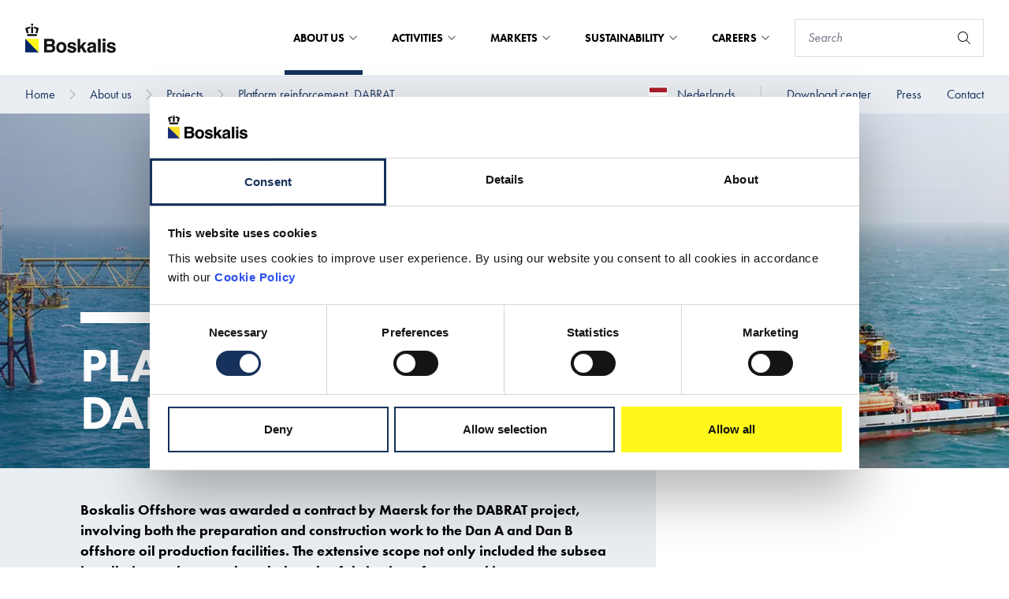

--- FILE ---
content_type: text/html; charset=utf-8
request_url: https://boskalis.com/about-us/projects/platform-reinforcement-dabrat?p=10
body_size: 29661
content:
<!DOCTYPE html>


<html lang="en">

<head prefix="og: http://ogp.me/ns#">
    
<meta charset="UTF-8">
<meta http-equiv="x-ua-compatible" content="ie=edge">
<meta name="viewport" content="width=device-width, initial-scale=1" />

<title>Platform reinforcement, DABRAT</title>
<meta name="facebook-domain-verification" content="e0taoy8cl65ue5pffhh4c4jqx394r2" />



<link rel="icon" type="image/x-icon" href="/assets/images/favicon_boskalis.ico">
<link rel="canonical" href="https://boskalis.com/about-us/projects/platform-reinforcement-dabrat">


<meta property="og:locale" content="en" />
<meta property="og:type" content="article" />
<meta property="og:url" content="https://boskalis.com/about-us/projects/platform-reinforcement-dabrat" />
<meta property="og:site_name" content="Royal Boskalis Westminster NV" />
<meta property="og:title" content="Platform reinforcement, DABRAT" />



<meta name="twitter:card" content="summary_large_image">
<meta name="twitter:title" content="Platform reinforcement, DABRAT">




        <script id="Cookiebot" src="https://consent.cookiebot.com/uc.js" data-cbid="c50eb617-1c96-4c39-86fc-e8ae07def69d" data-blockingmode="auto" type="text/javascript"></script>


    <!-- SubscribeScript -->
<script data-cookieconsent="ignore" src="https://www.google.com/recaptcha/api.js" async defer></script>
<script data-cookieconsent="ignore">
    function sendData() {
        // Construct FormData.
        var data = new FormData();
        data.append("EmailAddress", document.getElementsByName("EmailAddress")[0].value);
        data.append("IsEnglishSubscription", document.getElementsByName("IsEnglishSubscription")[0].checked);
        data.append("IsDutchSubscription", document.getElementsByName("IsDutchSubscription")[0].checked);
        data.append("g-recaptcha-response", grecaptcha.getResponse());
        data.append("__RequestVerificationToken", document.getElementsByName("__RequestVerificationToken")[0].value);

        var xhr = new XMLHttpRequest();
        xhr.withCredentials = true;

        // Onload event handler.
        xhr.onload = function() {
            // Hide subscribe intro and form elements.
            document.getElementById('subscribe-intro').classList.add('hidden');
            document.getElementById('subscribe-form').classList.add('hidden');

            // Set container-side to container-bottom.
            document.getElementsByClassName('subscribe-modal__container-side')[0].style.width = '100%';

            // Display Subscribe Created intro.
            if (xhr.readyState === 4 && xhr.status === 201) {
                document.getElementById('subscribe-created-intro').classList.remove('hidden');
            }

            // Display Subscribe Updated intro.
            if (xhr.readyState === 4 && xhr.status === 202) {
                document.getElementById('subscribe-updated-intro').classList.remove('hidden');
            }

            // Display Subscribe Failed intro.
            if (xhr.readyState === 4 && xhr.status === 400) {
                document.getElementById('subscribe-failed-intro').classList.remove('hidden');
            }
        };

        xhr.open("POST", "/api/subscription/SubmitSubscribeForm");

        xhr.send(data);
    }

    function sendUnsubscribeData() {
        // Construct FormData.
        var data = new FormData();
        data.append("EmailAddress", document.getElementsByName("EmailAddress")[0].value);
        data.append("IsEnglishSubscription", document.getElementsByName("IsEnglishSubscription")[0].checked);
        data.append("IsDutchSubscription", document.getElementsByName("IsDutchSubscription")[0].checked);
        data.append("g-recaptcha-response", grecaptcha.getResponse());
        data.append("__RequestVerificationToken", document.getElementsByName("__RequestVerificationToken")[0].value);
        var xhr = new XMLHttpRequest();
        xhr.withCredentials = true;
        xhr.onreadystatechange = function () {
            if (xhr.readyState === 4 && xhr.status === 202) {
                window.location.href = window.location.href + "?status=successful";
            }
            if (xhr.readyState === 4 && xhr.status === 400) {
                window.location.href = window.location.href + "?status=failed";
            }
            if (xhr.readyState === 4 && xhr.status === 500) {
                window.location.href = window.location.href + "?status=failed";
            }
        }

        xhr.open("POST", "/api/subscription/SubmitUnsubscribeForm");
        xhr.send(data);
    }

    const form = document.getElementById("news-subscribe-form");

    function onNewsSubscribe(token) {
        sendData();
    }

    function onNewsUnsubscribe(token) {
        sendUnsubscribeData();
    }
</script>
<!-- End SubscribeScript Code -->

    <!-- Matomo Tag Manager -->
<script>
    var _mtm = window._mtm = window._mtm || [];
    _mtm.push({'mtm.startTime': (new Date().getTime()), 'event': 'mtm.Start'});
    var d=document, g=d.createElement('script'), s=d.getElementsByTagName('script')[0];
    g.async=true; g.src='https://cdn.matomo.cloud/boskalis.matomo.cloud/container_UFZ13NtZ_staging_506fd80d98fe908ec8b506ca.js'; s.parentNode.insertBefore(g,s);
</script>
<!-- End Matomo Tag Manager -->


    <link rel="stylesheet" type="text/css" href="/assets/css/boskalis.main.css?v=fb66f3146f587acda14c" />
    <link rel="stylesheet" media="print" href="/css/print.css" />

    
</head>

<body class="boskalis">
    
    <a href="#main" class="text-white sr-only focus:p-4 absolute bg-blue-navy hover:text-yellow focus:text-yellow focus:outline-black focus:not-sr-only focus:absolute focus:top-0 focus:z-[999] focus:left-1/2 focus:transform focus:-translate-x-1/2">To main content</a>
        <script>
        var _paq = window._paq = window._paq || [];
        /* tracker methods like "setCustomDimension" should be called before "trackPageView" */
        _paq.push(['trackPageView']);
        _paq.push(['enableLinkTracking']);
        (function() {
            var u="https://boskalis.matomo.cloud/";
            _paq.push(['setTrackerUrl', u+'matomo.php']);
            _paq.push(['setSiteId', '30']);
            var d=document, g=d.createElement('script'), s=d.getElementsByTagName('script')[0];
            g.async=true; g.src='//cdn.matomo.cloud/boskalis.matomo.cloud/matomo.js'; s.parentNode.insertBefore(g,s);
        })();
    </script>
    <noscript><p><img src="https://boskalis.matomo.cloud/matomo.php?idsite=30&amp;rec=1" style="border:0;" alt="" /></p></noscript>

    <nav class="navigation js-navigation">
    <div class="top-bar js-top-bar">
    <div class="top-bar__left">
        <a href="/">
            <picture class="top-bar__logo">
                <img src="/assets/images/logo.svg" alt="Boskalis logo" />
            </picture>
        </a>
    </div>
    <div class="top-bar__right">
                <div class="mega-menu js-mega-menu">
                    <ul class="mega-menu__top-menu-items">
                            <li class="mega-menu__top-menu-item js-mega-menu__top-menu-item mega-menu__top-menu-item--with-foldout mega-menu__top-menu-item--active">
                                About us

                                

<button
class="button button--transparent"
id=""
type="submit"title=""
aria-label=""

>




</button>


                                
                            </li>
                            <li class="mega-menu__top-menu-item js-mega-menu__top-menu-item mega-menu__top-menu-item--with-foldout ">
                                Activities

                                

<button
class="button button--transparent"
id=""
type="submit"title=""
aria-label=""

>




</button>


                                
                            </li>
                            <li class="mega-menu__top-menu-item js-mega-menu__top-menu-item mega-menu__top-menu-item--with-foldout ">
                                Markets

                                

<button
class="button button--transparent"
id=""
type="submit"title=""
aria-label=""

>




</button>


                                
                            </li>
                            <li class="mega-menu__top-menu-item js-mega-menu__top-menu-item mega-menu__top-menu-item--with-foldout ">
                                Sustainability

                                

<button
class="button button--transparent"
id=""
type="submit"title=""
aria-label=""

>




</button>


                                
                            </li>
                            <li class="mega-menu__top-menu-item js-mega-menu__top-menu-item mega-menu__top-menu-item--with-foldout ">
                                Careers

                                

<button
class="button button--transparent"
id=""
type="submit"title=""
aria-label=""

>




</button>


                                
                            </li>
                    </ul>

                        <div class="mega-menu__container js-mega-menu__container">
                            <div class="mega-menu__container-content">
                                <div class="mega-menu__container-left js-mega-menu__container-left">
                                    <div class="mega-menu__heading-container">
                                        <h4 class="mega-menu__heading">About us</h4>


<a
class="button "
href="/about-us"id=""
title="About us"
aria-labelledby="btn-text-832ae2ed30984e9aa9b74a8578a36d80"

>

    <span class="button__text" id="btn-text-832ae2ed30984e9aa9b74a8578a36d80">
        About us

    </span>

    <span class="button__icon">
    <svg class="icon" aria-hidden="true">
        <use xlink:href="/assets/img/spritemap.svg#icon-chevron-right"></use>
    </svg>

    </span>


</a>

                                    </div>
                                    <div class="mega-menu__link-container">
                                        <ul>
                                                    <li>
                                                        

<button
class="button button--navy-blue js-button--navy-blue"
id=""
type="submit"title="Company profile"
aria-labelledby="btn-text-74cff7e085cd42a5a2352ea647f3c83f"

>

    <span class="button__text" id="btn-text-74cff7e085cd42a5a2352ea647f3c83f">
        Company profile

    </span>

    <span class="button__icon">
    <svg class="icon" aria-hidden="true">
        <use xlink:href="/assets/img/spritemap.svg#icon-chevron-right"></use>
    </svg>

    </span>


</button>


                                                        <div class="hidden mega-menu__container-right js-mega-menu__container-right">
                                                            <h4 class="mega-menu__heading">Company profile</h4>
                                                            <div class="mega-menu__link-container">
                                                                <ul>
                                                                        <li>

<a
class="button button--navy-blue button--navy-blue--light"
href="/about-us/company-profile/financials"id=""
title="Financials"
aria-labelledby="btn-text-50af7d62591a4776870400b41e1c702a"

>

    <span class="button__text" id="btn-text-50af7d62591a4776870400b41e1c702a">
        Financials

    </span>



</a>

</li>
                                                                        <li>

<a
class="button button--navy-blue button--navy-blue--light"
href="/about-us/company-profile/research-and-development"id=""
title="Research and development"
aria-labelledby="btn-text-91e55e4ad636426ab1fbc8184fb6d350"

>

    <span class="button__text" id="btn-text-91e55e4ad636426ab1fbc8184fb6d350">
        Research and development

    </span>



</a>

</li>
                                                                        <li>

<a
class="button button--navy-blue button--navy-blue--light"
href="/about-us/company-profile/building-with-nature"id=""
title="Building with Nature"
aria-labelledby="btn-text-9071496f32d045eeaf02e17584ea4686"

>

    <span class="button__text" id="btn-text-9071496f32d045eeaf02e17584ea4686">
        Building with Nature

    </span>



</a>

</li>
                                                                        <li>

<a
class="button button--navy-blue button--navy-blue--light"
href="/about-us/company-profile/sponsorship"id=""
title="Sponsorship"
aria-labelledby="btn-text-3c2fdd455ff242c7a3b7b42d12aee4c3"

>

    <span class="button__text" id="btn-text-3c2fdd455ff242c7a3b7b42d12aee4c3">
        Sponsorship

    </span>



</a>

</li>
                                                                </ul>
                                                            </div>
                                                                <div class="mega-menu__bottom-link">
                                                                    

<a
class="button "
href="/about-us/company-profile"id=""
title="Company profile"
aria-labelledby="btn-text-fdd953e2c9a641d99bf107301983eb48"

>

    <span class="button__text" id="btn-text-fdd953e2c9a641d99bf107301983eb48">
        Company profile

    </span>

    <span class="button__icon">
    <svg class="icon" aria-hidden="true">
        <use xlink:href="/assets/img/spritemap.svg#icon-chevron-right"></use>
    </svg>

    </span>


</a>


                                                                </div>
                                                        </div>
                                                    </li>
                                                    <li>
                                                        

<button
class="button button--navy-blue js-button--navy-blue"
id=""
type="submit"title="Governance &amp; Leadership"
aria-labelledby="btn-text-d9f7b3792f004f528f6117a34b09d6c8"

>

    <span class="button__text" id="btn-text-d9f7b3792f004f528f6117a34b09d6c8">
        Governance & Leadership

    </span>

    <span class="button__icon">
    <svg class="icon" aria-hidden="true">
        <use xlink:href="/assets/img/spritemap.svg#icon-chevron-right"></use>
    </svg>

    </span>


</button>


                                                        <div class="hidden mega-menu__container-right js-mega-menu__container-right">
                                                            <h4 class="mega-menu__heading">Governance &amp; Leadership</h4>
                                                            <div class="mega-menu__link-container">
                                                                <ul>
                                                                        <li>

<a
class="button button--navy-blue button--navy-blue--light"
href="/about-us/governance-leadership/board-of-management"id=""
title="Board of Management"
aria-labelledby="btn-text-a4aec26438b94c02920c3219c6cc1420"

>

    <span class="button__text" id="btn-text-a4aec26438b94c02920c3219c6cc1420">
        Board of Management

    </span>



</a>

</li>
                                                                        <li>

<a
class="button button--navy-blue button--navy-blue--light"
href="/about-us/governance-leadership/supervisory-board"id=""
title="Supervisory Board"
aria-labelledby="btn-text-aaca013e5ed94603a80363c758950e65"

>

    <span class="button__text" id="btn-text-aaca013e5ed94603a80363c758950e65">
        Supervisory Board

    </span>



</a>

</li>
                                                                        <li>

<a
class="button button--navy-blue button--navy-blue--light"
href="/about-us/governance-leadership/organizational-structure"id=""
title="Organizational structure"
aria-labelledby="btn-text-d5e559e945674a9aa497fe462aacd8df"

>

    <span class="button__text" id="btn-text-d5e559e945674a9aa497fe462aacd8df">
        Organizational structure

    </span>



</a>

</li>
                                                                        <li>

<a
class="button button--navy-blue button--navy-blue--light"
href="/about-us/governance-leadership/business-principles-policies"id=""
title="Business principles &amp; Policies"
aria-labelledby="btn-text-57e5a1f407844855967e6d051f0e9015"

>

    <span class="button__text" id="btn-text-57e5a1f407844855967e6d051f0e9015">
        Business principles & Policies

    </span>



</a>

</li>
                                                                </ul>
                                                            </div>
                                                                <div class="mega-menu__bottom-link">
                                                                    

<a
class="button "
href="/about-us/governance-leadership"id=""
title="Governance &amp; Leadership"
aria-labelledby="btn-text-2ed77a23d8fb42899fb6ca183dadfb33"

>

    <span class="button__text" id="btn-text-2ed77a23d8fb42899fb6ca183dadfb33">
        Governance & Leadership

    </span>

    <span class="button__icon">
    <svg class="icon" aria-hidden="true">
        <use xlink:href="/assets/img/spritemap.svg#icon-chevron-right"></use>
    </svg>

    </span>


</a>


                                                                </div>
                                                        </div>
                                                    </li>
                                                    <li>

<a
class="button button--navy-blue"
href="/about-us/strategy"id=""
title="Strategy"
aria-labelledby="btn-text-7d5d4c14271b45c487088e3ff1d1ca1a"

>

    <span class="button__text" id="btn-text-7d5d4c14271b45c487088e3ff1d1ca1a">
        Strategy

    </span>



</a>

</li>
                                                    <li>
                                                        

<button
class="button button--navy-blue js-button--navy-blue"
id=""
type="submit"title="Fleet and equipment"
aria-labelledby="btn-text-448a05f4e5654f0681663bc953866c43"

>

    <span class="button__text" id="btn-text-448a05f4e5654f0681663bc953866c43">
        Fleet and equipment

    </span>

    <span class="button__icon">
    <svg class="icon" aria-hidden="true">
        <use xlink:href="/assets/img/spritemap.svg#icon-chevron-right"></use>
    </svg>

    </span>


</button>


                                                        <div class="hidden mega-menu__container-right js-mega-menu__container-right">
                                                            <h4 class="mega-menu__heading">Fleet and equipment</h4>
                                                            <div class="mega-menu__link-container">
                                                                <ul>
                                                                        <li>

<a
class="button button--navy-blue button--navy-blue--light"
href="/about-us/fleet-and-equipment/dredgers"id=""
title="Dredgers"
aria-labelledby="btn-text-b5f3206f6d214206bf838abcd0d05474"

>

    <span class="button__text" id="btn-text-b5f3206f6d214206bf838abcd0d05474">
        Dredgers

    </span>



</a>

</li>
                                                                        <li>

<a
class="button button--navy-blue button--navy-blue--light"
href="/about-us/fleet-and-equipment/offshore-vessels"id=""
title="Offshore vessels"
aria-labelledby="btn-text-4530a6a4dac543a7af18a0a93823dd95"

>

    <span class="button__text" id="btn-text-4530a6a4dac543a7af18a0a93823dd95">
        Offshore vessels

    </span>



</a>

</li>
                                                                        <li>

<a
class="button button--navy-blue button--navy-blue--light"
href="/about-us/fleet-and-equipment/fleet-investments"id=""
title="Fleet investments"
aria-labelledby="btn-text-1717826612ba49029709dff5cd00be5c"

>

    <span class="button__text" id="btn-text-1717826612ba49029709dff5cd00be5c">
        Fleet investments

    </span>



</a>

</li>
                                                                </ul>
                                                            </div>
                                                                <div class="mega-menu__bottom-link">
                                                                    

<a
class="button "
href="/about-us/fleet-and-equipment"id=""
title="Fleet and equipment"
aria-labelledby="btn-text-e0617226500f42a69d7b7b6ee409c3df"

>

    <span class="button__text" id="btn-text-e0617226500f42a69d7b7b6ee409c3df">
        Fleet and equipment

    </span>

    <span class="button__icon">
    <svg class="icon" aria-hidden="true">
        <use xlink:href="/assets/img/spritemap.svg#icon-chevron-right"></use>
    </svg>

    </span>


</a>


                                                                </div>
                                                        </div>
                                                    </li>
                                                    <li>

<a
class="button button--navy-blue"
href="/about-us/projects"id=""
title="Projects"
aria-labelledby="btn-text-1cd30202061c492b93c407bff44d9297"

>

    <span class="button__text" id="btn-text-1cd30202061c492b93c407bff44d9297">
        Projects

    </span>



</a>

</li>
                                                    <li>

<a
class="button button--navy-blue"
href="/about-us/history"id=""
title="History"
aria-labelledby="btn-text-f26ce850177440d2861e406e25e22040"

>

    <span class="button__text" id="btn-text-f26ce850177440d2861e406e25e22040">
        History

    </span>



</a>

</li>
                                        </ul>
                                    </div>
                                </div>
                            </div>
                        </div>
                        <div class="mega-menu__container js-mega-menu__container">
                            <div class="mega-menu__container-content">
                                <div class="mega-menu__container-left js-mega-menu__container-left">
                                    <div class="mega-menu__heading-container">
                                        <h4 class="mega-menu__heading">Activities</h4>


<a
class="button "
href="/activities"id=""
title="Activities"
aria-labelledby="btn-text-d743c37d162c4077ad563606f9565db1"

>

    <span class="button__text" id="btn-text-d743c37d162c4077ad563606f9565db1">
        Activities

    </span>

    <span class="button__icon">
    <svg class="icon" aria-hidden="true">
        <use xlink:href="/assets/img/spritemap.svg#icon-chevron-right"></use>
    </svg>

    </span>


</a>

                                    </div>
                                    <div class="mega-menu__link-container">
                                        <ul>
                                                    <li>
                                                        

<button
class="button button--navy-blue js-button--navy-blue"
id=""
type="submit"title="Dredging &amp; Inland Infra"
aria-labelledby="btn-text-a5f1c31ae0444a1cb28d3a16fd01ecc3"

>

    <span class="button__text" id="btn-text-a5f1c31ae0444a1cb28d3a16fd01ecc3">
        Dredging & Inland Infra

    </span>

    <span class="button__icon">
    <svg class="icon" aria-hidden="true">
        <use xlink:href="/assets/img/spritemap.svg#icon-chevron-right"></use>
    </svg>

    </span>


</button>


                                                        <div class="hidden mega-menu__container-right js-mega-menu__container-right">
                                                            <h4 class="mega-menu__heading">Dredging &amp; Inland Infra</h4>
                                                            <div class="mega-menu__link-container">
                                                                <ul>
                                                                        <li>

<a
class="button button--navy-blue button--navy-blue--light"
href="/activities/dredging/construction-and-maintenance-of-ports"id=""
title="Construction and maintenance of ports"
aria-labelledby="btn-text-d89e5a13a54a4e93828f7e42479a412a"

>

    <span class="button__text" id="btn-text-d89e5a13a54a4e93828f7e42479a412a">
        Construction and maintenance of ports

    </span>



</a>

</li>
                                                                        <li>

<a
class="button button--navy-blue button--navy-blue--light"
href="/activities/dredging/coastal-defense-and-riverbank-protection"id=""
title="Coastal defense and riverbank protection"
aria-labelledby="btn-text-b21d13bee0c34674b8a5358250a1390d"

>

    <span class="button__text" id="btn-text-b21d13bee0c34674b8a5358250a1390d">
        Coastal defense and riverbank protection

    </span>



</a>

</li>
                                                                        <li>

<a
class="button button--navy-blue button--navy-blue--light"
href="/activities/dredging/land-reclamation"id=""
title="Land reclamation"
aria-labelledby="btn-text-334d9e60cdb34819a4d56fc32bb01270"

>

    <span class="button__text" id="btn-text-334d9e60cdb34819a4d56fc32bb01270">
        Land reclamation

    </span>



</a>

</li>
                                                                        <li>

<a
class="button button--navy-blue button--navy-blue--light"
href="/activities/dredging/engineering"id=""
title="Engineering"
aria-labelledby="btn-text-c06432995fc14601816285fa15e1b31c"

>

    <span class="button__text" id="btn-text-c06432995fc14601816285fa15e1b31c">
        Engineering

    </span>



</a>

</li>
                                                                        <li>

<a
class="button button--navy-blue button--navy-blue--light"
href="/activities/dredging/specialist-services"id=""
title="Specialist services"
aria-labelledby="btn-text-cc9263610617459baa7c215788cbcbc0"

>

    <span class="button__text" id="btn-text-cc9263610617459baa7c215788cbcbc0">
        Specialist services

    </span>



</a>

</li>
                                                                </ul>
                                                            </div>
                                                                <div class="mega-menu__bottom-link">
                                                                    

<a
class="button "
href="/activities/dredging"id=""
title="Dredging &amp; Inland Infra"
aria-labelledby="btn-text-745847cef45c41c182b111958c6b21b5"

>

    <span class="button__text" id="btn-text-745847cef45c41c182b111958c6b21b5">
        Dredging & Inland Infra

    </span>

    <span class="button__icon">
    <svg class="icon" aria-hidden="true">
        <use xlink:href="/assets/img/spritemap.svg#icon-chevron-right"></use>
    </svg>

    </span>


</a>


                                                                </div>
                                                        </div>
                                                    </li>
                                                    <li>
                                                        

<button
class="button button--navy-blue js-button--navy-blue"
id=""
type="submit"title="Offshore Energy"
aria-labelledby="btn-text-c9b760687da54b3abffabbb65fe3d7e0"

>

    <span class="button__text" id="btn-text-c9b760687da54b3abffabbb65fe3d7e0">
        Offshore Energy

    </span>

    <span class="button__icon">
    <svg class="icon" aria-hidden="true">
        <use xlink:href="/assets/img/spritemap.svg#icon-chevron-right"></use>
    </svg>

    </span>


</button>


                                                        <div class="hidden mega-menu__container-right js-mega-menu__container-right">
                                                            <h4 class="mega-menu__heading">Offshore Energy</h4>
                                                            <div class="mega-menu__link-container">
                                                                <ul>
                                                                        <li>

<a
class="button button--navy-blue button--navy-blue--light"
href="/activities/offshore-energy/marine-survey"id=""
title="Marine Survey"
aria-labelledby="btn-text-f97c27f456504b9896d3a6027804b352"

>

    <span class="button__text" id="btn-text-f97c27f456504b9896d3a6027804b352">
        Marine Survey

    </span>



</a>

</li>
                                                                        <li>

<a
class="button button--navy-blue button--navy-blue--light"
href="/activities/offshore-energy/seabed-intervention"id=""
title="Seabed intervention"
aria-labelledby="btn-text-c23e462fabf64a5b98094e7a01e49105"

>

    <span class="button__text" id="btn-text-c23e462fabf64a5b98094e7a01e49105">
        Seabed intervention

    </span>



</a>

</li>
                                                                        <li>

<a
class="button button--navy-blue button--navy-blue--light"
href="/activities/offshore-energy/heavy-marine-transport"id=""
title="Heavy Marine Transport"
aria-labelledby="btn-text-131c39fb2c62467db027ef7ad62a1738"

>

    <span class="button__text" id="btn-text-131c39fb2c62467db027ef7ad62a1738">
        Heavy Marine Transport

    </span>



</a>

</li>
                                                                        <li>

<a
class="button button--navy-blue button--navy-blue--light"
href="/activities/offshore-energy/marine-services"id=""
title="Marine Services"
aria-labelledby="btn-text-d7596ca19fef4e918bcb9da1a6f76cf6"

>

    <span class="button__text" id="btn-text-d7596ca19fef4e918bcb9da1a6f76cf6">
        Marine Services

    </span>



</a>

</li>
                                                                        <li>

<a
class="button button--navy-blue button--navy-blue--light"
href="/activities/offshore-energy/offshore-heavy-lifting"id=""
title="Offshore Heavy Lifting"
aria-labelledby="btn-text-52555f5db5554659bce4db4d27c5edef"

>

    <span class="button__text" id="btn-text-52555f5db5554659bce4db4d27c5edef">
        Offshore Heavy Lifting

    </span>



</a>

</li>
                                                                        <li>

<a
class="button button--navy-blue button--navy-blue--light"
href="/activities/offshore-energy/subsea-cables"id=""
title="Subsea Cables"
aria-labelledby="btn-text-6598ff60000241ec92e22d7b908f8917"

>

    <span class="button__text" id="btn-text-6598ff60000241ec92e22d7b908f8917">
        Subsea Cables

    </span>



</a>

</li>
                                                                        <li>

<a
class="button button--navy-blue button--navy-blue--light"
href="/activities/offshore-energy/subsea-services"id=""
title="Subsea Services"
aria-labelledby="btn-text-9aceddfda4b44b338e212fc02e439cd8"

>

    <span class="button__text" id="btn-text-9aceddfda4b44b338e212fc02e439cd8">
        Subsea Services

    </span>



</a>

</li>
                                                                </ul>
                                                            </div>
                                                                <div class="mega-menu__bottom-link">
                                                                    

<a
class="button "
href="/activities/offshore-energy"id=""
title="Offshore Energy"
aria-labelledby="btn-text-9d70f8470e0c4c6ca1e63ad69f49a9c7"

>

    <span class="button__text" id="btn-text-9d70f8470e0c4c6ca1e63ad69f49a9c7">
        Offshore Energy

    </span>

    <span class="button__icon">
    <svg class="icon" aria-hidden="true">
        <use xlink:href="/assets/img/spritemap.svg#icon-chevron-right"></use>
    </svg>

    </span>


</a>


                                                                </div>
                                                        </div>
                                                    </li>
                                                    <li>

<a
class="button button--navy-blue"
href="/activities/salvage"id=""
title="Salvage"
aria-labelledby="btn-text-a890eb09daa144f8a039246a7d41caad"

>

    <span class="button__text" id="btn-text-a890eb09daa144f8a039246a7d41caad">
        Salvage

    </span>



</a>

</li>
                                                    <li>

<a
class="button button--navy-blue"
href="/activities/towage"id=""
title="Towage"
aria-labelledby="btn-text-5cd361da7a70476d899d4395d294a9e7"

>

    <span class="button__text" id="btn-text-5cd361da7a70476d899d4395d294a9e7">
        Towage

    </span>



</a>

</li>
                                        </ul>
                                    </div>
                                </div>
                            </div>
                        </div>
                        <div class="mega-menu__container js-mega-menu__container">
                            <div class="mega-menu__container-content">
                                <div class="mega-menu__container-left js-mega-menu__container-left">
                                    <div class="mega-menu__heading-container">
                                        <h4 class="mega-menu__heading">Markets</h4>


<a
class="button "
href="/markets"id=""
title="Markets"
aria-labelledby="btn-text-bf95017b556440f1b56739303cfbbeb3"

>

    <span class="button__text" id="btn-text-bf95017b556440f1b56739303cfbbeb3">
        Markets

    </span>

    <span class="button__icon">
    <svg class="icon" aria-hidden="true">
        <use xlink:href="/assets/img/spritemap.svg#icon-chevron-right"></use>
    </svg>

    </span>


</a>

                                    </div>
                                    <div class="mega-menu__link-container">
                                        <ul>
                                                    <li>
                                                        

<button
class="button button--navy-blue js-button--navy-blue"
id=""
type="submit"title="Ports"
aria-labelledby="btn-text-1db043a385f3484793af418e3a6d3131"

>

    <span class="button__text" id="btn-text-1db043a385f3484793af418e3a6d3131">
        Ports

    </span>

    <span class="button__icon">
    <svg class="icon" aria-hidden="true">
        <use xlink:href="/assets/img/spritemap.svg#icon-chevron-right"></use>
    </svg>

    </span>


</button>


                                                        <div class="hidden mega-menu__container-right js-mega-menu__container-right">
                                                            <h4 class="mega-menu__heading">Ports</h4>
                                                            <div class="mega-menu__link-container">
                                                                <ul>
                                                                        <li>

<a
class="button button--navy-blue button--navy-blue--light"
href="/markets/ports/port-development-and-maintenance"id=""
title="Port development and maintenance"
aria-labelledby="btn-text-3f0a6b211b304a21bad4c6146fc5b801"

>

    <span class="button__text" id="btn-text-3f0a6b211b304a21bad4c6146fc5b801">
        Port development and maintenance

    </span>



</a>

</li>
                                                                        <li>

<a
class="button button--navy-blue button--navy-blue--light"
href="/markets/ports/port-services"id=""
title="Port services"
aria-labelledby="btn-text-70d81a6b707a4df8b402cca5e0627140"

>

    <span class="button__text" id="btn-text-70d81a6b707a4df8b402cca5e0627140">
        Port services

    </span>



</a>

</li>
                                                                </ul>
                                                            </div>
                                                                <div class="mega-menu__bottom-link">
                                                                    

<a
class="button "
href="/markets/ports"id=""
title="Ports"
aria-labelledby="btn-text-e474f89f274d490f853c094e0cc7c6ae"

>

    <span class="button__text" id="btn-text-e474f89f274d490f853c094e0cc7c6ae">
        Ports

    </span>

    <span class="button__icon">
    <svg class="icon" aria-hidden="true">
        <use xlink:href="/assets/img/spritemap.svg#icon-chevron-right"></use>
    </svg>

    </span>


</a>


                                                                </div>
                                                        </div>
                                                    </li>
                                                    <li>
                                                        

<button
class="button button--navy-blue js-button--navy-blue"
id=""
type="submit"title="Offshore Energy"
aria-labelledby="btn-text-84a54bb3f87e4f94b5292cfb840b5919"

>

    <span class="button__text" id="btn-text-84a54bb3f87e4f94b5292cfb840b5919">
        Offshore Energy

    </span>

    <span class="button__icon">
    <svg class="icon" aria-hidden="true">
        <use xlink:href="/assets/img/spritemap.svg#icon-chevron-right"></use>
    </svg>

    </span>


</button>


                                                        <div class="hidden mega-menu__container-right js-mega-menu__container-right">
                                                            <h4 class="mega-menu__heading">Offshore Energy</h4>
                                                            <div class="mega-menu__link-container">
                                                                <ul>
                                                                        <li>

<a
class="button button--navy-blue button--navy-blue--light"
href="/markets/offshore-energy/offshore-wind"id=""
title="Offshore Wind"
aria-labelledby="btn-text-27a9d4af2dde447492a16096f5224f8d"

>

    <span class="button__text" id="btn-text-27a9d4af2dde447492a16096f5224f8d">
        Offshore Wind

    </span>



</a>

</li>
                                                                        <li>

<a
class="button button--navy-blue button--navy-blue--light"
href="/markets/offshore-energy/offshore-oil-gas"id=""
title="Offshore Oil &amp; Gas"
aria-labelledby="btn-text-2b24846e2c374eac91a9142b3f1c852e"

>

    <span class="button__text" id="btn-text-2b24846e2c374eac91a9142b3f1c852e">
        Offshore Oil & Gas

    </span>



</a>

</li>
                                                                </ul>
                                                            </div>
                                                                <div class="mega-menu__bottom-link">
                                                                    

<a
class="button "
href="/markets/offshore-energy"id=""
title="Offshore Energy"
aria-labelledby="btn-text-d997c6fb4898445c81f1b2c6d65acec8"

>

    <span class="button__text" id="btn-text-d997c6fb4898445c81f1b2c6d65acec8">
        Offshore Energy

    </span>

    <span class="button__icon">
    <svg class="icon" aria-hidden="true">
        <use xlink:href="/assets/img/spritemap.svg#icon-chevron-right"></use>
    </svg>

    </span>


</a>


                                                                </div>
                                                        </div>
                                                    </li>
                                                    <li>
                                                        

<button
class="button button--navy-blue js-button--navy-blue"
id=""
type="submit"title="Infrastructure"
aria-labelledby="btn-text-8d8742be197e41159fd522525c1e5050"

>

    <span class="button__text" id="btn-text-8d8742be197e41159fd522525c1e5050">
        Infrastructure

    </span>

    <span class="button__icon">
    <svg class="icon" aria-hidden="true">
        <use xlink:href="/assets/img/spritemap.svg#icon-chevron-right"></use>
    </svg>

    </span>


</button>


                                                        <div class="hidden mega-menu__container-right js-mega-menu__container-right">
                                                            <h4 class="mega-menu__heading">Infrastructure</h4>
                                                            <div class="mega-menu__link-container">
                                                                <ul>
                                                                        <li>

<a
class="button button--navy-blue button--navy-blue--light"
href="/markets/infrastructure/land-reclamation"id=""
title="Land reclamation"
aria-labelledby="btn-text-d0dfbe4ada4e48169998ea255f9c7e7e"

>

    <span class="button__text" id="btn-text-d0dfbe4ada4e48169998ea255f9c7e7e">
        Land reclamation

    </span>



</a>

</li>
                                                                        <li>

<a
class="button button--navy-blue button--navy-blue--light"
href="/markets/infrastructure/coastal-protection"id=""
title="Coastal protection"
aria-labelledby="btn-text-05c3d624a5ed4c7883bc2ed44d339d93"

>

    <span class="button__text" id="btn-text-05c3d624a5ed4c7883bc2ed44d339d93">
        Coastal protection

    </span>



</a>

</li>
                                                                        <li>

<a
class="button button--navy-blue button--navy-blue--light"
href="/markets/infrastructure/inland-ports-and-waterways"id=""
title="Inland ports and waterways"
aria-labelledby="btn-text-e9f1f80bdf8b4d8383ddd7b7e8d881d7"

>

    <span class="button__text" id="btn-text-e9f1f80bdf8b4d8383ddd7b7e8d881d7">
        Inland ports and waterways

    </span>



</a>

</li>
                                                                        <li>

<a
class="button button--navy-blue button--navy-blue--light"
href="/markets/infrastructure/environmental-services"id=""
title="Environmental services"
aria-labelledby="btn-text-3ac4d236d6534021b9fca9f03061a8c4"

>

    <span class="button__text" id="btn-text-3ac4d236d6534021b9fca9f03061a8c4">
        Environmental services

    </span>



</a>

</li>
                                                                        <li>

<a
class="button button--navy-blue button--navy-blue--light"
href="/markets/infrastructure/roads-and-railways"id=""
title="Roads and railways"
aria-labelledby="btn-text-daa175089ce9418aac6858b3521193ff"

>

    <span class="button__text" id="btn-text-daa175089ce9418aac6858b3521193ff">
        Roads and railways

    </span>



</a>

</li>
                                                                        <li>

<a
class="button button--navy-blue button--navy-blue--light"
href="/markets/infrastructure/tunnels-and-bridges"id=""
title="Tunnels and bridges"
aria-labelledby="btn-text-657d97ab47f34dcf81d761004c37adbf"

>

    <span class="button__text" id="btn-text-657d97ab47f34dcf81d761004c37adbf">
        Tunnels and bridges

    </span>



</a>

</li>
                                                                </ul>
                                                            </div>
                                                                <div class="mega-menu__bottom-link">
                                                                    

<a
class="button "
href="/markets/infrastructure"id=""
title="Infrastructure"
aria-labelledby="btn-text-9151cf59a42b40aca685e433b1a1ae94"

>

    <span class="button__text" id="btn-text-9151cf59a42b40aca685e433b1a1ae94">
        Infrastructure

    </span>

    <span class="button__icon">
    <svg class="icon" aria-hidden="true">
        <use xlink:href="/assets/img/spritemap.svg#icon-chevron-right"></use>
    </svg>

    </span>


</a>


                                                                </div>
                                                        </div>
                                                    </li>
                                        </ul>
                                    </div>
                                </div>
                            </div>
                        </div>
                        <div class="mega-menu__container js-mega-menu__container">
                            <div class="mega-menu__container-content">
                                <div class="mega-menu__container-left js-mega-menu__container-left">
                                    <div class="mega-menu__heading-container">
                                        <h4 class="mega-menu__heading">Sustainability</h4>


<a
class="button "
href="/sustainability"id=""
title="Sustainability"
aria-labelledby="btn-text-5c80701dc4064bb7abe613fd9014b646"

>

    <span class="button__text" id="btn-text-5c80701dc4064bb7abe613fd9014b646">
        Sustainability

    </span>

    <span class="button__icon">
    <svg class="icon" aria-hidden="true">
        <use xlink:href="/assets/img/spritemap.svg#icon-chevron-right"></use>
    </svg>

    </span>


</a>

                                    </div>
                                    <div class="mega-menu__link-container">
                                        <ul>
                                                    <li>
                                                        

<button
class="button button--navy-blue js-button--navy-blue"
id=""
type="submit"title="Strategy and approach"
aria-labelledby="btn-text-f3a21507c3e14f3994db9bca01dc5f58"

>

    <span class="button__text" id="btn-text-f3a21507c3e14f3994db9bca01dc5f58">
        Strategy and approach

    </span>

    <span class="button__icon">
    <svg class="icon" aria-hidden="true">
        <use xlink:href="/assets/img/spritemap.svg#icon-chevron-right"></use>
    </svg>

    </span>


</button>


                                                        <div class="hidden mega-menu__container-right js-mega-menu__container-right">
                                                            <h4 class="mega-menu__heading">Strategy and approach</h4>
                                                            <div class="mega-menu__link-container">
                                                                <ul>
                                                                        <li>

<a
class="button button--navy-blue button--navy-blue--light"
href="/sustainability/strategy-and-approach/working-towards-global-goals"id=""
title="Working towards global goals"
aria-labelledby="btn-text-47683e3c2f0c4957a209aba464d02dd9"

>

    <span class="button__text" id="btn-text-47683e3c2f0c4957a209aba464d02dd9">
        Working towards global goals

    </span>



</a>

</li>
                                                                        <li>

<a
class="button button--navy-blue button--navy-blue--light"
href="/sustainability/strategy-and-approach/double-materiality-assessment"id=""
title="Double Materiality Assessment"
aria-labelledby="btn-text-f78d9a28ecab47a0b1570df9aae6cc43"

>

    <span class="button__text" id="btn-text-f78d9a28ecab47a0b1570df9aae6cc43">
        Double Materiality Assessment

    </span>



</a>

</li>
                                                                </ul>
                                                            </div>
                                                                <div class="mega-menu__bottom-link">
                                                                    

<a
class="button "
href="/sustainability/strategy-and-approach"id=""
title="Strategy and approach"
aria-labelledby="btn-text-fa4481b77d8846f9a9668fd09984da20"

>

    <span class="button__text" id="btn-text-fa4481b77d8846f9a9668fd09984da20">
        Strategy and approach

    </span>

    <span class="button__icon">
    <svg class="icon" aria-hidden="true">
        <use xlink:href="/assets/img/spritemap.svg#icon-chevron-right"></use>
    </svg>

    </span>


</a>


                                                                </div>
                                                        </div>
                                                    </li>
                                                    <li>
                                                        

<button
class="button button--navy-blue js-button--navy-blue"
id=""
type="submit"title="Contributing to society"
aria-labelledby="btn-text-b730040c4f454167bc63e40d6b63d74e"

>

    <span class="button__text" id="btn-text-b730040c4f454167bc63e40d6b63d74e">
        Contributing to society

    </span>

    <span class="button__icon">
    <svg class="icon" aria-hidden="true">
        <use xlink:href="/assets/img/spritemap.svg#icon-chevron-right"></use>
    </svg>

    </span>


</button>


                                                        <div class="hidden mega-menu__container-right js-mega-menu__container-right">
                                                            <h4 class="mega-menu__heading">Contributing to society</h4>
                                                            <div class="mega-menu__link-container">
                                                                <ul>
                                                                        <li>

<a
class="button button--navy-blue button--navy-blue--light"
href="/sustainability/contributing-to-society/advance-the-energy-transition"id=""
title="Advance the energy transition"
aria-labelledby="btn-text-ce2ec2cb871944aa8ab294a7d629723a"

>

    <span class="button__text" id="btn-text-ce2ec2cb871944aa8ab294a7d629723a">
        Advance the energy transition

    </span>



</a>

</li>
                                                                        <li>

<a
class="button button--navy-blue button--navy-blue--light"
href="/sustainability/contributing-to-society/create-innovative-infrastructure"id=""
title="Create innovative infrastructure"
aria-labelledby="btn-text-c9a6acd177dd44359fbe8196b22b2027"

>

    <span class="button__text" id="btn-text-c9a6acd177dd44359fbe8196b22b2027">
        Create innovative infrastructure

    </span>



</a>

</li>
                                                                        <li>

<a
class="button button--navy-blue button--navy-blue--light"
href="/sustainability/contributing-to-society/protect-through-climate-adaptation"id=""
title="Protect through climate adaptation"
aria-labelledby="btn-text-cae76f8c0f314b389746b7b87fae6404"

>

    <span class="button__text" id="btn-text-cae76f8c0f314b389746b7b87fae6404">
        Protect through climate adaptation

    </span>



</a>

</li>
                                                                        <li>

<a
class="button button--navy-blue button--navy-blue--light"
href="/sustainability/contributing-to-society/salvage-and-protecting-marine-ecosystems"id=""
title="Salvage and protecting marine ecosystems"
aria-labelledby="btn-text-467bda5f88dd4113b868c65b2636e584"

>

    <span class="button__text" id="btn-text-467bda5f88dd4113b868c65b2636e584">
        Salvage and protecting marine ecosystems

    </span>



</a>

</li>
                                                                </ul>
                                                            </div>
                                                                <div class="mega-menu__bottom-link">
                                                                    

<a
class="button "
href="/sustainability/contributing-to-society"id=""
title="Contributing to society"
aria-labelledby="btn-text-efb228bb10604c56a817c62ff52e9e84"

>

    <span class="button__text" id="btn-text-efb228bb10604c56a817c62ff52e9e84">
        Contributing to society

    </span>

    <span class="button__icon">
    <svg class="icon" aria-hidden="true">
        <use xlink:href="/assets/img/spritemap.svg#icon-chevron-right"></use>
    </svg>

    </span>


</a>


                                                                </div>
                                                        </div>
                                                    </li>
                                                    <li>
                                                        

<button
class="button button--navy-blue js-button--navy-blue"
id=""
type="submit"title="Environmental and social"
aria-labelledby="btn-text-94ed24009aff4b9688e268f93f8564e2"

>

    <span class="button__text" id="btn-text-94ed24009aff4b9688e268f93f8564e2">
        Environmental and social

    </span>

    <span class="button__icon">
    <svg class="icon" aria-hidden="true">
        <use xlink:href="/assets/img/spritemap.svg#icon-chevron-right"></use>
    </svg>

    </span>


</button>


                                                        <div class="hidden mega-menu__container-right js-mega-menu__container-right">
                                                            <h4 class="mega-menu__heading">Environmental and social</h4>
                                                            <div class="mega-menu__link-container">
                                                                <ul>
                                                                        <li>

<a
class="button button--navy-blue button--navy-blue--light"
href="/sustainability/environmental-and-social/emissions"id=""
title="Emissions"
aria-labelledby="btn-text-515292af4a224ae79d4c49fa2b4117cc"

>

    <span class="button__text" id="btn-text-515292af4a224ae79d4c49fa2b4117cc">
        Emissions

    </span>



</a>

</li>
                                                                        <li>

<a
class="button button--navy-blue button--navy-blue--light"
href="/sustainability/environmental-and-social/biodiversity-and-ecosystems"id=""
title="Biodiversity and ecosystems"
aria-labelledby="btn-text-a32ad840220d4d138dce9e9e97a071db"

>

    <span class="button__text" id="btn-text-a32ad840220d4d138dce9e9e97a071db">
        Biodiversity and ecosystems

    </span>



</a>

</li>
                                                                        <li>

<a
class="button button--navy-blue button--navy-blue--light"
href="/sustainability/environmental-and-social/nature-based-solutions"id=""
title="Nature-based solutions"
aria-labelledby="btn-text-e6f8571044af46fd90165a7071f868b8"

>

    <span class="button__text" id="btn-text-e6f8571044af46fd90165a7071f868b8">
        Nature-based solutions

    </span>



</a>

</li>
                                                                        <li>

<a
class="button button--navy-blue button--navy-blue--light"
href="/sustainability/environmental-and-social/social-and-community-impact"id=""
title="Social and community impact"
aria-labelledby="btn-text-5f2362f56e0049e399aaf5196f09dce5"

>

    <span class="button__text" id="btn-text-5f2362f56e0049e399aaf5196f09dce5">
        Social and community impact

    </span>



</a>

</li>
                                                                </ul>
                                                            </div>
                                                                <div class="mega-menu__bottom-link">
                                                                    

<a
class="button "
href="/sustainability/environmental-and-social"id=""
title="Environmental and social"
aria-labelledby="btn-text-6af8e3b00d744cbf9fcaafe05c99ac87"

>

    <span class="button__text" id="btn-text-6af8e3b00d744cbf9fcaafe05c99ac87">
        Environmental and social

    </span>

    <span class="button__icon">
    <svg class="icon" aria-hidden="true">
        <use xlink:href="/assets/img/spritemap.svg#icon-chevron-right"></use>
    </svg>

    </span>


</a>


                                                                </div>
                                                        </div>
                                                    </li>
                                                    <li>

<a
class="button button--navy-blue"
href="/sustainability/responsible-business"id=""
title="Responsible business"
aria-labelledby="btn-text-b9139125e8a84717b7724967e0d1ffdb"

>

    <span class="button__text" id="btn-text-b9139125e8a84717b7724967e0d1ffdb">
        Responsible business

    </span>



</a>

</li>
                                                    <li>

<a
class="button button--navy-blue"
href="/sustainability/safety"id=""
title="Safety"
aria-labelledby="btn-text-c5b2bfa403b046d183f5f497681ff924"

>

    <span class="button__text" id="btn-text-c5b2bfa403b046d183f5f497681ff924">
        Safety

    </span>



</a>

</li>
                                                    <li>

<a
class="button button--navy-blue"
href="/sustainability/cases"id=""
title="Cases"
aria-labelledby="btn-text-71e9b89c5b7349899f02b79f89edb098"

>

    <span class="button__text" id="btn-text-71e9b89c5b7349899f02b79f89edb098">
        Cases

    </span>



</a>

</li>
                                        </ul>
                                    </div>
                                </div>
                            </div>
                        </div>
                        <div class="mega-menu__container js-mega-menu__container">
                            <div class="mega-menu__container-content">
                                <div class="mega-menu__container-left js-mega-menu__container-left">
                                    <div class="mega-menu__heading-container">
                                        <h4 class="mega-menu__heading">Careers</h4>
                                    </div>
                                    <div class="mega-menu__link-container">
                                        <ul>
                                                    <li>

<a
class="button button--navy-blue"
href="/careers/careers"id=""
title="Careers"
aria-labelledby="btn-text-92452c46b13d47ef9ada3dcaa5100902"

>

    <span class="button__text" id="btn-text-92452c46b13d47ef9ada3dcaa5100902">
        Careers

    </span>



</a>

</li>
                                        </ul>
                                    </div>
                                </div>
                            </div>
                        </div>

                    <div class="mega-menu__overlay js-mega-menu__overlay"></div>
                </div>
                <form action="/search" method="get">
                    

<div class="search-container js-search" data-api-url="/api/suggestions?siteId=1791&amp;culture=en&amp;doctype=contentPage,newsDetailPage,projectDetailPage,downloadRule,vimeoVideo,Image&amp;maxResults=5&amp;searchTerm=" data-max-suggestions="5" data-wait-in-milliseconds="500">
    <div class="search  search--default-focus">

<div class="short-text  short-text--search-field">
    <input class="form-input"
           autocomplete="off"
           aria-label="Search"
           placeholder="Search"
           
           



           type="search"
           id=""
           name="sq"
           value=""
           maxlength="255"/>

</div>


<button
class="button  button--small-search"
id=""
type="submit"title="Search"
aria-label="Search"

>


    <span class="button__icon">
    <svg class="icon" aria-hidden="true">
        <use xlink:href="/assets/img/spritemap.svg#icon-search"></use>
    </svg>

    </span>


</button>

            <div class="hidden js-suggestions-box"></div>
    </div>
</div>

                </form>
            <button title="Menu" target="_self" aria-label="Menu" class="button button--icon-only button--hamburger group top-bar__navigation-toggle js-navigation-toggle">
                <div class="button__icon">
                    <div class="icon icon--hamburger hamburger">
                        <span class="hamburger__top-bun"></span>
                        <span class="hamburger__burger-left"></span>
                        <span class="hamburger__burger-right"></span>
                        <span class="hamburger__bottom-bun"></span>
                    </div>
                </div>
            </button>


    </div>

    <div class="hidden top-bar__mega-menu-container js-top-bar__mega-menu-container">
        <div class="top-bar__mega-menu-container-content">
            <div class="top-bar__mega-menu-container-top">
                   <form action="/search" method="get">
                         

<div class="search-container js-search" data-api-url="" data-max-suggestions="5" data-wait-in-milliseconds="500">
    <div class="search  search--dark-blue">

<div class="short-text  short-text--search-field">
    <input class="form-input"
           autocomplete="off"
           aria-label=""
           placeholder="Search"
           
           



           type="search"
           id=""
           name="sq"
           value=""
           maxlength="255"/>

</div>


<button
class="button  button--small-search"
id=""
type="submit"title="Search"
aria-label="Search"

>


    <span class="button__icon">
    <svg class="icon" aria-hidden="true">
        <use xlink:href="/assets/img/spritemap.svg#icon-search"></use>
    </svg>

    </span>


</button>

            <div class="hidden js-suggestions-box"></div>
    </div>
</div>

                    </form>




<button
class="button button--navy-blue js-button--navy-blue"
id=""
type="submit"title="About us"
aria-labelledby="btn-text-86b3313bc17a42dc8a28dda1b1a3e0bf"

>

    <span class="button__text" id="btn-text-86b3313bc17a42dc8a28dda1b1a3e0bf">
        About us

    </span>

    <span class="button__icon">
    <svg class="icon" aria-hidden="true">
        <use xlink:href="/assets/img/spritemap.svg#icon-chevron-right"></use>
    </svg>

    </span>


</button>

                        <div class="top-bar__mega-menu-child-container">
                            <div class="top-bar__child-container-title">
                                    <svg class="icon" aria-hidden="true">
        <use xlink:href="/assets/img/spritemap.svg#icon-chevron-left"></use>
    </svg>


                                <h4 class="mega-menu__heading">About us</h4>
                            </div>



<button
class="button button--navy-blue js-button--navy-blue"
id=""
type="submit"title="Company profile"
aria-labelledby="btn-text-b50db8e190094870b239a8a89ca654ac"

>

    <span class="button__text" id="btn-text-b50db8e190094870b239a8a89ca654ac">
        Company profile

    </span>

    <span class="button__icon">
    <svg class="icon" aria-hidden="true">
        <use xlink:href="/assets/img/spritemap.svg#icon-chevron-right"></use>
    </svg>

    </span>


</button>

                                    <div class="top-bar__mega-menu-child-container">
                                        <div class="top-bar__child-container-title">
                                                <svg class="icon" aria-hidden="true">
        <use xlink:href="/assets/img/spritemap.svg#icon-chevron-left"></use>
    </svg>

                                            <h4 class="mega-menu__heading">Company profile</h4>
                                        </div>




<a
class="button button--navy-blue"
href="/about-us/company-profile/financials"id=""
title="Financials"
aria-labelledby="btn-text-2f63137e32654472b3d4f3203e6d1008"

>

    <span class="button__text" id="btn-text-2f63137e32654472b3d4f3203e6d1008">
        Financials

    </span>



</a>



<a
class="button button--navy-blue"
href="/about-us/company-profile/research-and-development"id=""
title="Research and development"
aria-labelledby="btn-text-fcf0bbf97dba473b8eceabfb7f8a3c72"

>

    <span class="button__text" id="btn-text-fcf0bbf97dba473b8eceabfb7f8a3c72">
        Research and development

    </span>



</a>



<a
class="button button--navy-blue"
href="/about-us/company-profile/building-with-nature"id=""
title="Building with Nature"
aria-labelledby="btn-text-c733012b65744533b81b5e3995fb5a5d"

>

    <span class="button__text" id="btn-text-c733012b65744533b81b5e3995fb5a5d">
        Building with Nature

    </span>



</a>



<a
class="button button--navy-blue"
href="/about-us/company-profile/sponsorship"id=""
title="Sponsorship"
aria-labelledby="btn-text-4e904a73e65549e69ed317f3833ee3d5"

>

    <span class="button__text" id="btn-text-4e904a73e65549e69ed317f3833ee3d5">
        Sponsorship

    </span>



</a>


                                        <div class="top-bar__mega-menu-bottom-link">
                                            

<a
class="button "
href="/about-us/company-profile"id=""
title="Company profile"
aria-labelledby="btn-text-83038e5830994b6a8ed85b78de93d6c1"

>

    <span class="button__text" id="btn-text-83038e5830994b6a8ed85b78de93d6c1">
        Company profile

    </span>

    <span class="button__icon">
    <svg class="icon" aria-hidden="true">
        <use xlink:href="/assets/img/spritemap.svg#icon-chevron-right"></use>
    </svg>

    </span>


</a>


                                        </div>
                                    </div>


<button
class="button button--navy-blue js-button--navy-blue"
id=""
type="submit"title="Governance &amp; Leadership"
aria-labelledby="btn-text-9e2acb108f2344c09e5061003021005b"

>

    <span class="button__text" id="btn-text-9e2acb108f2344c09e5061003021005b">
        Governance & Leadership

    </span>

    <span class="button__icon">
    <svg class="icon" aria-hidden="true">
        <use xlink:href="/assets/img/spritemap.svg#icon-chevron-right"></use>
    </svg>

    </span>


</button>

                                    <div class="top-bar__mega-menu-child-container">
                                        <div class="top-bar__child-container-title">
                                                <svg class="icon" aria-hidden="true">
        <use xlink:href="/assets/img/spritemap.svg#icon-chevron-left"></use>
    </svg>

                                            <h4 class="mega-menu__heading">Governance &amp; Leadership</h4>
                                        </div>




<a
class="button button--navy-blue"
href="/about-us/governance-leadership/board-of-management"id=""
title="Board of Management"
aria-labelledby="btn-text-182bf4546fad4e8f9e7fc5425d5e108e"

>

    <span class="button__text" id="btn-text-182bf4546fad4e8f9e7fc5425d5e108e">
        Board of Management

    </span>



</a>



<a
class="button button--navy-blue"
href="/about-us/governance-leadership/supervisory-board"id=""
title="Supervisory Board"
aria-labelledby="btn-text-6b5a568de06543e6be2b6b0d9dc6916f"

>

    <span class="button__text" id="btn-text-6b5a568de06543e6be2b6b0d9dc6916f">
        Supervisory Board

    </span>



</a>



<a
class="button button--navy-blue"
href="/about-us/governance-leadership/organizational-structure"id=""
title="Organizational structure"
aria-labelledby="btn-text-1973920742884788b1c88618cb3bc9a4"

>

    <span class="button__text" id="btn-text-1973920742884788b1c88618cb3bc9a4">
        Organizational structure

    </span>



</a>



<a
class="button button--navy-blue"
href="/about-us/governance-leadership/business-principles-policies"id=""
title="Business principles &amp; Policies"
aria-labelledby="btn-text-2131d2ce51c749539099b1ba964b0f31"

>

    <span class="button__text" id="btn-text-2131d2ce51c749539099b1ba964b0f31">
        Business principles & Policies

    </span>



</a>


                                        <div class="top-bar__mega-menu-bottom-link">
                                            

<a
class="button "
href="/about-us/governance-leadership"id=""
title="Governance &amp; Leadership"
aria-labelledby="btn-text-f3ee84e395cf428d8cceda8c038ac289"

>

    <span class="button__text" id="btn-text-f3ee84e395cf428d8cceda8c038ac289">
        Governance & Leadership

    </span>

    <span class="button__icon">
    <svg class="icon" aria-hidden="true">
        <use xlink:href="/assets/img/spritemap.svg#icon-chevron-right"></use>
    </svg>

    </span>


</a>


                                        </div>
                                    </div>


<a
class="button button--navy-blue "
href="/about-us/strategy"id=""
title="Strategy"
aria-labelledby="btn-text-ee25422e420647728c135e932ee05e16"

>

    <span class="button__text" id="btn-text-ee25422e420647728c135e932ee05e16">
        Strategy

    </span>



</a>



<button
class="button button--navy-blue js-button--navy-blue"
id=""
type="submit"title="Fleet and equipment"
aria-labelledby="btn-text-e623c65f05794fb1ba904b3f55020018"

>

    <span class="button__text" id="btn-text-e623c65f05794fb1ba904b3f55020018">
        Fleet and equipment

    </span>

    <span class="button__icon">
    <svg class="icon" aria-hidden="true">
        <use xlink:href="/assets/img/spritemap.svg#icon-chevron-right"></use>
    </svg>

    </span>


</button>

                                    <div class="top-bar__mega-menu-child-container">
                                        <div class="top-bar__child-container-title">
                                                <svg class="icon" aria-hidden="true">
        <use xlink:href="/assets/img/spritemap.svg#icon-chevron-left"></use>
    </svg>

                                            <h4 class="mega-menu__heading">Fleet and equipment</h4>
                                        </div>




<a
class="button button--navy-blue"
href="/about-us/fleet-and-equipment/dredgers"id=""
title="Dredgers"
aria-labelledby="btn-text-b3d65e046e474bbf9179562ea84f80cb"

>

    <span class="button__text" id="btn-text-b3d65e046e474bbf9179562ea84f80cb">
        Dredgers

    </span>



</a>



<a
class="button button--navy-blue"
href="/about-us/fleet-and-equipment/offshore-vessels"id=""
title="Offshore vessels"
aria-labelledby="btn-text-8e08142e3a0a45109b7d51914fef6f97"

>

    <span class="button__text" id="btn-text-8e08142e3a0a45109b7d51914fef6f97">
        Offshore vessels

    </span>



</a>



<a
class="button button--navy-blue"
href="/about-us/fleet-and-equipment/fleet-investments"id=""
title="Fleet investments"
aria-labelledby="btn-text-814f78bbdfbc448f9191e2c262b3c881"

>

    <span class="button__text" id="btn-text-814f78bbdfbc448f9191e2c262b3c881">
        Fleet investments

    </span>



</a>


                                        <div class="top-bar__mega-menu-bottom-link">
                                            

<a
class="button "
href="/about-us/fleet-and-equipment"id=""
title="Fleet and equipment"
aria-labelledby="btn-text-e88b7192b0764ba9ab757175006d3e57"

>

    <span class="button__text" id="btn-text-e88b7192b0764ba9ab757175006d3e57">
        Fleet and equipment

    </span>

    <span class="button__icon">
    <svg class="icon" aria-hidden="true">
        <use xlink:href="/assets/img/spritemap.svg#icon-chevron-right"></use>
    </svg>

    </span>


</a>


                                        </div>
                                    </div>


<a
class="button button--navy-blue "
href="/about-us/projects"id=""
title="Projects"
aria-labelledby="btn-text-c5e3d360db824e9c848fbbf89a6c635e"

>

    <span class="button__text" id="btn-text-c5e3d360db824e9c848fbbf89a6c635e">
        Projects

    </span>



</a>



<a
class="button button--navy-blue "
href="/about-us/history"id=""
title="History"
aria-labelledby="btn-text-734bba8ac579437582cb99fef3f9bb65"

>

    <span class="button__text" id="btn-text-734bba8ac579437582cb99fef3f9bb65">
        History

    </span>



</a>


                            <div class="top-bar__mega-menu-bottom-link">

                                

<a
class="button "
href="/about-us"id=""
title="About us"
aria-labelledby="btn-text-1975969eab364844bb0551d5e5dc6c6a"

>

    <span class="button__text" id="btn-text-1975969eab364844bb0551d5e5dc6c6a">
        About us

    </span>

    <span class="button__icon">
    <svg class="icon" aria-hidden="true">
        <use xlink:href="/assets/img/spritemap.svg#icon-chevron-right"></use>
    </svg>

    </span>


</a>


                            </div>
                        </div>


<button
class="button button--navy-blue js-button--navy-blue"
id=""
type="submit"title="Activities"
aria-labelledby="btn-text-d3aa3c32f97e4780aba9d1f2880824ef"

>

    <span class="button__text" id="btn-text-d3aa3c32f97e4780aba9d1f2880824ef">
        Activities

    </span>

    <span class="button__icon">
    <svg class="icon" aria-hidden="true">
        <use xlink:href="/assets/img/spritemap.svg#icon-chevron-right"></use>
    </svg>

    </span>


</button>

                        <div class="top-bar__mega-menu-child-container">
                            <div class="top-bar__child-container-title">
                                    <svg class="icon" aria-hidden="true">
        <use xlink:href="/assets/img/spritemap.svg#icon-chevron-left"></use>
    </svg>


                                <h4 class="mega-menu__heading">Activities</h4>
                            </div>



<button
class="button button--navy-blue js-button--navy-blue"
id=""
type="submit"title="Dredging &amp; Inland Infra"
aria-labelledby="btn-text-46bb8a95ce9a4d7a8141216059fcea44"

>

    <span class="button__text" id="btn-text-46bb8a95ce9a4d7a8141216059fcea44">
        Dredging & Inland Infra

    </span>

    <span class="button__icon">
    <svg class="icon" aria-hidden="true">
        <use xlink:href="/assets/img/spritemap.svg#icon-chevron-right"></use>
    </svg>

    </span>


</button>

                                    <div class="top-bar__mega-menu-child-container">
                                        <div class="top-bar__child-container-title">
                                                <svg class="icon" aria-hidden="true">
        <use xlink:href="/assets/img/spritemap.svg#icon-chevron-left"></use>
    </svg>

                                            <h4 class="mega-menu__heading">Dredging &amp; Inland Infra</h4>
                                        </div>




<a
class="button button--navy-blue"
href="/activities/dredging/construction-and-maintenance-of-ports"id=""
title="Construction and maintenance of ports"
aria-labelledby="btn-text-1bf74200f1bd400cb9a6f7f581d234ef"

>

    <span class="button__text" id="btn-text-1bf74200f1bd400cb9a6f7f581d234ef">
        Construction and maintenance of ports

    </span>



</a>



<a
class="button button--navy-blue"
href="/activities/dredging/coastal-defense-and-riverbank-protection"id=""
title="Coastal defense and riverbank protection"
aria-labelledby="btn-text-955c6d207ae34a4c86589dd0c871c372"

>

    <span class="button__text" id="btn-text-955c6d207ae34a4c86589dd0c871c372">
        Coastal defense and riverbank protection

    </span>



</a>



<a
class="button button--navy-blue"
href="/activities/dredging/land-reclamation"id=""
title="Land reclamation"
aria-labelledby="btn-text-f97492d7fa0c4b41a82f560ed6ac26c6"

>

    <span class="button__text" id="btn-text-f97492d7fa0c4b41a82f560ed6ac26c6">
        Land reclamation

    </span>



</a>



<a
class="button button--navy-blue"
href="/activities/dredging/engineering"id=""
title="Engineering"
aria-labelledby="btn-text-8f2fe4776fc74d568e44739ac9143c56"

>

    <span class="button__text" id="btn-text-8f2fe4776fc74d568e44739ac9143c56">
        Engineering

    </span>



</a>



<a
class="button button--navy-blue"
href="/activities/dredging/specialist-services"id=""
title="Specialist services"
aria-labelledby="btn-text-581b67acdf20499db93bb88ecb503bf2"

>

    <span class="button__text" id="btn-text-581b67acdf20499db93bb88ecb503bf2">
        Specialist services

    </span>



</a>


                                        <div class="top-bar__mega-menu-bottom-link">
                                            

<a
class="button "
href="/activities/dredging"id=""
title="Dredging &amp; Inland Infra"
aria-labelledby="btn-text-4d9858c7167045449ef1e11b325320e5"

>

    <span class="button__text" id="btn-text-4d9858c7167045449ef1e11b325320e5">
        Dredging & Inland Infra

    </span>

    <span class="button__icon">
    <svg class="icon" aria-hidden="true">
        <use xlink:href="/assets/img/spritemap.svg#icon-chevron-right"></use>
    </svg>

    </span>


</a>


                                        </div>
                                    </div>


<button
class="button button--navy-blue js-button--navy-blue"
id=""
type="submit"title="Offshore Energy"
aria-labelledby="btn-text-4cffdbfbc1714ebcb0771e1152a7590f"

>

    <span class="button__text" id="btn-text-4cffdbfbc1714ebcb0771e1152a7590f">
        Offshore Energy

    </span>

    <span class="button__icon">
    <svg class="icon" aria-hidden="true">
        <use xlink:href="/assets/img/spritemap.svg#icon-chevron-right"></use>
    </svg>

    </span>


</button>

                                    <div class="top-bar__mega-menu-child-container">
                                        <div class="top-bar__child-container-title">
                                                <svg class="icon" aria-hidden="true">
        <use xlink:href="/assets/img/spritemap.svg#icon-chevron-left"></use>
    </svg>

                                            <h4 class="mega-menu__heading">Offshore Energy</h4>
                                        </div>




<a
class="button button--navy-blue"
href="/activities/offshore-energy/marine-survey"id=""
title="Marine Survey"
aria-labelledby="btn-text-0f81e00b7ab04c41a1cf5d441a102f35"

>

    <span class="button__text" id="btn-text-0f81e00b7ab04c41a1cf5d441a102f35">
        Marine Survey

    </span>



</a>



<a
class="button button--navy-blue"
href="/activities/offshore-energy/seabed-intervention"id=""
title="Seabed intervention"
aria-labelledby="btn-text-ea8ea1aed1a847f187776b38b9d08832"

>

    <span class="button__text" id="btn-text-ea8ea1aed1a847f187776b38b9d08832">
        Seabed intervention

    </span>



</a>



<a
class="button button--navy-blue"
href="/activities/offshore-energy/heavy-marine-transport"id=""
title="Heavy Marine Transport"
aria-labelledby="btn-text-c217e7d3b3494bda8cd7c43dd6706fbb"

>

    <span class="button__text" id="btn-text-c217e7d3b3494bda8cd7c43dd6706fbb">
        Heavy Marine Transport

    </span>



</a>



<a
class="button button--navy-blue"
href="/activities/offshore-energy/marine-services"id=""
title="Marine Services"
aria-labelledby="btn-text-1ff0c97fa2cf40a2afe16d033654eed7"

>

    <span class="button__text" id="btn-text-1ff0c97fa2cf40a2afe16d033654eed7">
        Marine Services

    </span>



</a>



<a
class="button button--navy-blue"
href="/activities/offshore-energy/offshore-heavy-lifting"id=""
title="Offshore Heavy Lifting"
aria-labelledby="btn-text-46ae6a9bd31e419796d498eca66b4ca8"

>

    <span class="button__text" id="btn-text-46ae6a9bd31e419796d498eca66b4ca8">
        Offshore Heavy Lifting

    </span>



</a>



<a
class="button button--navy-blue"
href="/activities/offshore-energy/subsea-cables"id=""
title="Subsea Cables"
aria-labelledby="btn-text-cffd4acb40ea4df7a9ed3eefaff5b43b"

>

    <span class="button__text" id="btn-text-cffd4acb40ea4df7a9ed3eefaff5b43b">
        Subsea Cables

    </span>



</a>



<a
class="button button--navy-blue"
href="/activities/offshore-energy/subsea-services"id=""
title="Subsea Services"
aria-labelledby="btn-text-dad73ecf01dd4e85bc93b0930064818a"

>

    <span class="button__text" id="btn-text-dad73ecf01dd4e85bc93b0930064818a">
        Subsea Services

    </span>



</a>


                                        <div class="top-bar__mega-menu-bottom-link">
                                            

<a
class="button "
href="/activities/offshore-energy"id=""
title="Offshore Energy"
aria-labelledby="btn-text-b9eec24311464446a6e8af24f826ba20"

>

    <span class="button__text" id="btn-text-b9eec24311464446a6e8af24f826ba20">
        Offshore Energy

    </span>

    <span class="button__icon">
    <svg class="icon" aria-hidden="true">
        <use xlink:href="/assets/img/spritemap.svg#icon-chevron-right"></use>
    </svg>

    </span>


</a>


                                        </div>
                                    </div>


<a
class="button button--navy-blue "
href="/activities/salvage"id=""
title="Salvage"
aria-labelledby="btn-text-cfc7cc1b7780469d95695bd709584d73"

>

    <span class="button__text" id="btn-text-cfc7cc1b7780469d95695bd709584d73">
        Salvage

    </span>



</a>



<a
class="button button--navy-blue "
href="/activities/towage"id=""
title="Towage"
aria-labelledby="btn-text-13b11f017e7d45cea839c57c93270e42"

>

    <span class="button__text" id="btn-text-13b11f017e7d45cea839c57c93270e42">
        Towage

    </span>



</a>


                            <div class="top-bar__mega-menu-bottom-link">

                                

<a
class="button "
href="/activities"id=""
title="Activities"
aria-labelledby="btn-text-e0d5e8a192ec4b1293da6f3e80cd5752"

>

    <span class="button__text" id="btn-text-e0d5e8a192ec4b1293da6f3e80cd5752">
        Activities

    </span>

    <span class="button__icon">
    <svg class="icon" aria-hidden="true">
        <use xlink:href="/assets/img/spritemap.svg#icon-chevron-right"></use>
    </svg>

    </span>


</a>


                            </div>
                        </div>


<button
class="button button--navy-blue js-button--navy-blue"
id=""
type="submit"title="Markets"
aria-labelledby="btn-text-70b57a2e7cd04994bb206f93e0b6f77e"

>

    <span class="button__text" id="btn-text-70b57a2e7cd04994bb206f93e0b6f77e">
        Markets

    </span>

    <span class="button__icon">
    <svg class="icon" aria-hidden="true">
        <use xlink:href="/assets/img/spritemap.svg#icon-chevron-right"></use>
    </svg>

    </span>


</button>

                        <div class="top-bar__mega-menu-child-container">
                            <div class="top-bar__child-container-title">
                                    <svg class="icon" aria-hidden="true">
        <use xlink:href="/assets/img/spritemap.svg#icon-chevron-left"></use>
    </svg>


                                <h4 class="mega-menu__heading">Markets</h4>
                            </div>



<button
class="button button--navy-blue js-button--navy-blue"
id=""
type="submit"title="Ports"
aria-labelledby="btn-text-5578283c90ea43e5a82619d96b0704d0"

>

    <span class="button__text" id="btn-text-5578283c90ea43e5a82619d96b0704d0">
        Ports

    </span>

    <span class="button__icon">
    <svg class="icon" aria-hidden="true">
        <use xlink:href="/assets/img/spritemap.svg#icon-chevron-right"></use>
    </svg>

    </span>


</button>

                                    <div class="top-bar__mega-menu-child-container">
                                        <div class="top-bar__child-container-title">
                                                <svg class="icon" aria-hidden="true">
        <use xlink:href="/assets/img/spritemap.svg#icon-chevron-left"></use>
    </svg>

                                            <h4 class="mega-menu__heading">Ports</h4>
                                        </div>




<a
class="button button--navy-blue"
href="/markets/ports/port-development-and-maintenance"id=""
title="Port development and maintenance"
aria-labelledby="btn-text-63f1e9a011d04330a5a1febc862a19e2"

>

    <span class="button__text" id="btn-text-63f1e9a011d04330a5a1febc862a19e2">
        Port development and maintenance

    </span>



</a>



<a
class="button button--navy-blue"
href="/markets/ports/port-services"id=""
title="Port services"
aria-labelledby="btn-text-1d0f965c41874d13b5ca0fa162624f62"

>

    <span class="button__text" id="btn-text-1d0f965c41874d13b5ca0fa162624f62">
        Port services

    </span>



</a>


                                        <div class="top-bar__mega-menu-bottom-link">
                                            

<a
class="button "
href="/markets/ports"id=""
title="Ports"
aria-labelledby="btn-text-4e81270acec04a58ad2f15a7d4abb2ce"

>

    <span class="button__text" id="btn-text-4e81270acec04a58ad2f15a7d4abb2ce">
        Ports

    </span>

    <span class="button__icon">
    <svg class="icon" aria-hidden="true">
        <use xlink:href="/assets/img/spritemap.svg#icon-chevron-right"></use>
    </svg>

    </span>


</a>


                                        </div>
                                    </div>


<button
class="button button--navy-blue js-button--navy-blue"
id=""
type="submit"title="Offshore Energy"
aria-labelledby="btn-text-f98d91a0c1ab4eab9b30546fc873fd9f"

>

    <span class="button__text" id="btn-text-f98d91a0c1ab4eab9b30546fc873fd9f">
        Offshore Energy

    </span>

    <span class="button__icon">
    <svg class="icon" aria-hidden="true">
        <use xlink:href="/assets/img/spritemap.svg#icon-chevron-right"></use>
    </svg>

    </span>


</button>

                                    <div class="top-bar__mega-menu-child-container">
                                        <div class="top-bar__child-container-title">
                                                <svg class="icon" aria-hidden="true">
        <use xlink:href="/assets/img/spritemap.svg#icon-chevron-left"></use>
    </svg>

                                            <h4 class="mega-menu__heading">Offshore Energy</h4>
                                        </div>




<a
class="button button--navy-blue"
href="/markets/offshore-energy/offshore-wind"id=""
title="Offshore Wind"
aria-labelledby="btn-text-14ccf18eded24ab49c08f5a6009cddf5"

>

    <span class="button__text" id="btn-text-14ccf18eded24ab49c08f5a6009cddf5">
        Offshore Wind

    </span>



</a>



<a
class="button button--navy-blue"
href="/markets/offshore-energy/offshore-oil-gas"id=""
title="Offshore Oil &amp; Gas"
aria-labelledby="btn-text-058b41d277d841078498c9b634a87765"

>

    <span class="button__text" id="btn-text-058b41d277d841078498c9b634a87765">
        Offshore Oil & Gas

    </span>



</a>


                                        <div class="top-bar__mega-menu-bottom-link">
                                            

<a
class="button "
href="/markets/offshore-energy"id=""
title="Offshore Energy"
aria-labelledby="btn-text-e90f7784ed134f82b6c6c50a2d349331"

>

    <span class="button__text" id="btn-text-e90f7784ed134f82b6c6c50a2d349331">
        Offshore Energy

    </span>

    <span class="button__icon">
    <svg class="icon" aria-hidden="true">
        <use xlink:href="/assets/img/spritemap.svg#icon-chevron-right"></use>
    </svg>

    </span>


</a>


                                        </div>
                                    </div>


<button
class="button button--navy-blue js-button--navy-blue"
id=""
type="submit"title="Infrastructure"
aria-labelledby="btn-text-0174a70832e940eaaf87d679cc8b664a"

>

    <span class="button__text" id="btn-text-0174a70832e940eaaf87d679cc8b664a">
        Infrastructure

    </span>

    <span class="button__icon">
    <svg class="icon" aria-hidden="true">
        <use xlink:href="/assets/img/spritemap.svg#icon-chevron-right"></use>
    </svg>

    </span>


</button>

                                    <div class="top-bar__mega-menu-child-container">
                                        <div class="top-bar__child-container-title">
                                                <svg class="icon" aria-hidden="true">
        <use xlink:href="/assets/img/spritemap.svg#icon-chevron-left"></use>
    </svg>

                                            <h4 class="mega-menu__heading">Infrastructure</h4>
                                        </div>




<a
class="button button--navy-blue"
href="/markets/infrastructure/land-reclamation"id=""
title="Land reclamation"
aria-labelledby="btn-text-bb1f217b8ea844d4833474248c0d29f4"

>

    <span class="button__text" id="btn-text-bb1f217b8ea844d4833474248c0d29f4">
        Land reclamation

    </span>



</a>



<a
class="button button--navy-blue"
href="/markets/infrastructure/coastal-protection"id=""
title="Coastal protection"
aria-labelledby="btn-text-5f8e66eb854d40d5b29fcb1fc3ad2743"

>

    <span class="button__text" id="btn-text-5f8e66eb854d40d5b29fcb1fc3ad2743">
        Coastal protection

    </span>



</a>



<a
class="button button--navy-blue"
href="/markets/infrastructure/inland-ports-and-waterways"id=""
title="Inland ports and waterways"
aria-labelledby="btn-text-faa40200a77342d8b38f2a32d27d2770"

>

    <span class="button__text" id="btn-text-faa40200a77342d8b38f2a32d27d2770">
        Inland ports and waterways

    </span>



</a>



<a
class="button button--navy-blue"
href="/markets/infrastructure/environmental-services"id=""
title="Environmental services"
aria-labelledby="btn-text-1e667d9c0dc94d8783ba33eaa67a6391"

>

    <span class="button__text" id="btn-text-1e667d9c0dc94d8783ba33eaa67a6391">
        Environmental services

    </span>



</a>



<a
class="button button--navy-blue"
href="/markets/infrastructure/roads-and-railways"id=""
title="Roads and railways"
aria-labelledby="btn-text-e6b70b3ef24d4286841823e00b69c868"

>

    <span class="button__text" id="btn-text-e6b70b3ef24d4286841823e00b69c868">
        Roads and railways

    </span>



</a>



<a
class="button button--navy-blue"
href="/markets/infrastructure/tunnels-and-bridges"id=""
title="Tunnels and bridges"
aria-labelledby="btn-text-ba2935e5c80740e38b0eace69a7a728a"

>

    <span class="button__text" id="btn-text-ba2935e5c80740e38b0eace69a7a728a">
        Tunnels and bridges

    </span>



</a>


                                        <div class="top-bar__mega-menu-bottom-link">
                                            

<a
class="button "
href="/markets/infrastructure"id=""
title="Infrastructure"
aria-labelledby="btn-text-c0fadaf895194c0db454c7a35231400f"

>

    <span class="button__text" id="btn-text-c0fadaf895194c0db454c7a35231400f">
        Infrastructure

    </span>

    <span class="button__icon">
    <svg class="icon" aria-hidden="true">
        <use xlink:href="/assets/img/spritemap.svg#icon-chevron-right"></use>
    </svg>

    </span>


</a>


                                        </div>
                                    </div>

                            <div class="top-bar__mega-menu-bottom-link">

                                

<a
class="button "
href="/markets"id=""
title="Markets"
aria-labelledby="btn-text-115d9e7ed8be4c81b3ee4e7677d20b77"

>

    <span class="button__text" id="btn-text-115d9e7ed8be4c81b3ee4e7677d20b77">
        Markets

    </span>

    <span class="button__icon">
    <svg class="icon" aria-hidden="true">
        <use xlink:href="/assets/img/spritemap.svg#icon-chevron-right"></use>
    </svg>

    </span>


</a>


                            </div>
                        </div>


<button
class="button button--navy-blue js-button--navy-blue"
id=""
type="submit"title="Sustainability"
aria-labelledby="btn-text-bf54173f0ff34642b4d87f69c677fd0b"

>

    <span class="button__text" id="btn-text-bf54173f0ff34642b4d87f69c677fd0b">
        Sustainability

    </span>

    <span class="button__icon">
    <svg class="icon" aria-hidden="true">
        <use xlink:href="/assets/img/spritemap.svg#icon-chevron-right"></use>
    </svg>

    </span>


</button>

                        <div class="top-bar__mega-menu-child-container">
                            <div class="top-bar__child-container-title">
                                    <svg class="icon" aria-hidden="true">
        <use xlink:href="/assets/img/spritemap.svg#icon-chevron-left"></use>
    </svg>


                                <h4 class="mega-menu__heading">Sustainability</h4>
                            </div>



<button
class="button button--navy-blue js-button--navy-blue"
id=""
type="submit"title="Strategy and approach"
aria-labelledby="btn-text-7935cc9f0bc44c5ab08777db9b8cd47b"

>

    <span class="button__text" id="btn-text-7935cc9f0bc44c5ab08777db9b8cd47b">
        Strategy and approach

    </span>

    <span class="button__icon">
    <svg class="icon" aria-hidden="true">
        <use xlink:href="/assets/img/spritemap.svg#icon-chevron-right"></use>
    </svg>

    </span>


</button>

                                    <div class="top-bar__mega-menu-child-container">
                                        <div class="top-bar__child-container-title">
                                                <svg class="icon" aria-hidden="true">
        <use xlink:href="/assets/img/spritemap.svg#icon-chevron-left"></use>
    </svg>

                                            <h4 class="mega-menu__heading">Strategy and approach</h4>
                                        </div>




<a
class="button button--navy-blue"
href="/sustainability/strategy-and-approach/working-towards-global-goals"id=""
title="Working towards global goals"
aria-labelledby="btn-text-d5432f562a3f44eaacc2975bd94793af"

>

    <span class="button__text" id="btn-text-d5432f562a3f44eaacc2975bd94793af">
        Working towards global goals

    </span>



</a>



<a
class="button button--navy-blue"
href="/sustainability/strategy-and-approach/double-materiality-assessment"id=""
title="Double Materiality Assessment"
aria-labelledby="btn-text-c51de629c0e24600a8bc7501ceb36cf4"

>

    <span class="button__text" id="btn-text-c51de629c0e24600a8bc7501ceb36cf4">
        Double Materiality Assessment

    </span>



</a>


                                        <div class="top-bar__mega-menu-bottom-link">
                                            

<a
class="button "
href="/sustainability/strategy-and-approach"id=""
title="Strategy and approach"
aria-labelledby="btn-text-a2496d2f5e504ae5b64773369cb023b0"

>

    <span class="button__text" id="btn-text-a2496d2f5e504ae5b64773369cb023b0">
        Strategy and approach

    </span>

    <span class="button__icon">
    <svg class="icon" aria-hidden="true">
        <use xlink:href="/assets/img/spritemap.svg#icon-chevron-right"></use>
    </svg>

    </span>


</a>


                                        </div>
                                    </div>


<button
class="button button--navy-blue js-button--navy-blue"
id=""
type="submit"title="Contributing to society"
aria-labelledby="btn-text-284eb24b0d314287903e6220afc8dacb"

>

    <span class="button__text" id="btn-text-284eb24b0d314287903e6220afc8dacb">
        Contributing to society

    </span>

    <span class="button__icon">
    <svg class="icon" aria-hidden="true">
        <use xlink:href="/assets/img/spritemap.svg#icon-chevron-right"></use>
    </svg>

    </span>


</button>

                                    <div class="top-bar__mega-menu-child-container">
                                        <div class="top-bar__child-container-title">
                                                <svg class="icon" aria-hidden="true">
        <use xlink:href="/assets/img/spritemap.svg#icon-chevron-left"></use>
    </svg>

                                            <h4 class="mega-menu__heading">Contributing to society</h4>
                                        </div>




<a
class="button button--navy-blue"
href="/sustainability/contributing-to-society/advance-the-energy-transition"id=""
title="Advance the energy transition"
aria-labelledby="btn-text-9a4ef563175b4d0a92b0917f4cdf83fd"

>

    <span class="button__text" id="btn-text-9a4ef563175b4d0a92b0917f4cdf83fd">
        Advance the energy transition

    </span>



</a>



<a
class="button button--navy-blue"
href="/sustainability/contributing-to-society/create-innovative-infrastructure"id=""
title="Create innovative infrastructure"
aria-labelledby="btn-text-7dc10f59623f4399871d1f4542d88b00"

>

    <span class="button__text" id="btn-text-7dc10f59623f4399871d1f4542d88b00">
        Create innovative infrastructure

    </span>



</a>



<a
class="button button--navy-blue"
href="/sustainability/contributing-to-society/protect-through-climate-adaptation"id=""
title="Protect through climate adaptation"
aria-labelledby="btn-text-4164ade71df54e2bb941b87c223a5ed4"

>

    <span class="button__text" id="btn-text-4164ade71df54e2bb941b87c223a5ed4">
        Protect through climate adaptation

    </span>



</a>



<a
class="button button--navy-blue"
href="/sustainability/contributing-to-society/salvage-and-protecting-marine-ecosystems"id=""
title="Salvage and protecting marine ecosystems"
aria-labelledby="btn-text-a24d6da4489a485d8e042e1846b409ce"

>

    <span class="button__text" id="btn-text-a24d6da4489a485d8e042e1846b409ce">
        Salvage and protecting marine ecosystems

    </span>



</a>


                                        <div class="top-bar__mega-menu-bottom-link">
                                            

<a
class="button "
href="/sustainability/contributing-to-society"id=""
title="Contributing to society"
aria-labelledby="btn-text-948c7fa1b37946b09278cb4378452975"

>

    <span class="button__text" id="btn-text-948c7fa1b37946b09278cb4378452975">
        Contributing to society

    </span>

    <span class="button__icon">
    <svg class="icon" aria-hidden="true">
        <use xlink:href="/assets/img/spritemap.svg#icon-chevron-right"></use>
    </svg>

    </span>


</a>


                                        </div>
                                    </div>


<button
class="button button--navy-blue js-button--navy-blue"
id=""
type="submit"title="Environmental and social"
aria-labelledby="btn-text-241c16fef5d245c18c14d1510ee27e20"

>

    <span class="button__text" id="btn-text-241c16fef5d245c18c14d1510ee27e20">
        Environmental and social

    </span>

    <span class="button__icon">
    <svg class="icon" aria-hidden="true">
        <use xlink:href="/assets/img/spritemap.svg#icon-chevron-right"></use>
    </svg>

    </span>


</button>

                                    <div class="top-bar__mega-menu-child-container">
                                        <div class="top-bar__child-container-title">
                                                <svg class="icon" aria-hidden="true">
        <use xlink:href="/assets/img/spritemap.svg#icon-chevron-left"></use>
    </svg>

                                            <h4 class="mega-menu__heading">Environmental and social</h4>
                                        </div>




<a
class="button button--navy-blue"
href="/sustainability/environmental-and-social/emissions"id=""
title="Emissions"
aria-labelledby="btn-text-e903dcc9f09342d1a5bf0bd9e8af8588"

>

    <span class="button__text" id="btn-text-e903dcc9f09342d1a5bf0bd9e8af8588">
        Emissions

    </span>



</a>



<a
class="button button--navy-blue"
href="/sustainability/environmental-and-social/biodiversity-and-ecosystems"id=""
title="Biodiversity and ecosystems"
aria-labelledby="btn-text-ff7ff34ac96140e3b71996a390010e7a"

>

    <span class="button__text" id="btn-text-ff7ff34ac96140e3b71996a390010e7a">
        Biodiversity and ecosystems

    </span>



</a>



<a
class="button button--navy-blue"
href="/sustainability/environmental-and-social/nature-based-solutions"id=""
title="Nature-based solutions"
aria-labelledby="btn-text-54d526d65d084b4cb84d7e8ee2b09a0b"

>

    <span class="button__text" id="btn-text-54d526d65d084b4cb84d7e8ee2b09a0b">
        Nature-based solutions

    </span>



</a>



<a
class="button button--navy-blue"
href="/sustainability/environmental-and-social/social-and-community-impact"id=""
title="Social and community impact"
aria-labelledby="btn-text-13cda6f20b29446e83c71c315c6358eb"

>

    <span class="button__text" id="btn-text-13cda6f20b29446e83c71c315c6358eb">
        Social and community impact

    </span>



</a>


                                        <div class="top-bar__mega-menu-bottom-link">
                                            

<a
class="button "
href="/sustainability/environmental-and-social"id=""
title="Environmental and social"
aria-labelledby="btn-text-be45bbdafabb4f2e92ef6a7981efae67"

>

    <span class="button__text" id="btn-text-be45bbdafabb4f2e92ef6a7981efae67">
        Environmental and social

    </span>

    <span class="button__icon">
    <svg class="icon" aria-hidden="true">
        <use xlink:href="/assets/img/spritemap.svg#icon-chevron-right"></use>
    </svg>

    </span>


</a>


                                        </div>
                                    </div>


<a
class="button button--navy-blue "
href="/sustainability/responsible-business"id=""
title="Responsible business"
aria-labelledby="btn-text-a5ff24c8eae341d8b01703eb104e1795"

>

    <span class="button__text" id="btn-text-a5ff24c8eae341d8b01703eb104e1795">
        Responsible business

    </span>



</a>



<a
class="button button--navy-blue "
href="/sustainability/safety"id=""
title="Safety"
aria-labelledby="btn-text-06984aed4ddd4f97935ff9723d8fb4aa"

>

    <span class="button__text" id="btn-text-06984aed4ddd4f97935ff9723d8fb4aa">
        Safety

    </span>



</a>



<a
class="button button--navy-blue "
href="/sustainability/cases"id=""
title="Cases"
aria-labelledby="btn-text-137fd59cb7e44641bc29db0291fe55a5"

>

    <span class="button__text" id="btn-text-137fd59cb7e44641bc29db0291fe55a5">
        Cases

    </span>



</a>


                            <div class="top-bar__mega-menu-bottom-link">

                                

<a
class="button "
href="/sustainability"id=""
title="Sustainability"
aria-labelledby="btn-text-9208f7ab88ad4b86a3aaf0a75c39a4f5"

>

    <span class="button__text" id="btn-text-9208f7ab88ad4b86a3aaf0a75c39a4f5">
        Sustainability

    </span>

    <span class="button__icon">
    <svg class="icon" aria-hidden="true">
        <use xlink:href="/assets/img/spritemap.svg#icon-chevron-right"></use>
    </svg>

    </span>


</a>


                            </div>
                        </div>


<button
class="button button--navy-blue js-button--navy-blue"
id=""
type="submit"title="Careers"
aria-labelledby="btn-text-907eb2b866d94c9b9964e0e79bde61c2"

>

    <span class="button__text" id="btn-text-907eb2b866d94c9b9964e0e79bde61c2">
        Careers

    </span>

    <span class="button__icon">
    <svg class="icon" aria-hidden="true">
        <use xlink:href="/assets/img/spritemap.svg#icon-chevron-right"></use>
    </svg>

    </span>


</button>

                        <div class="top-bar__mega-menu-child-container">
                            <div class="top-bar__child-container-title">
                                    <svg class="icon" aria-hidden="true">
        <use xlink:href="/assets/img/spritemap.svg#icon-chevron-left"></use>
    </svg>


                                <h4 class="mega-menu__heading">Careers</h4>
                            </div>



<a
class="button button--navy-blue "
href="/careers/careers"id=""
title="Careers"
aria-labelledby="btn-text-44c14599ade14a97b5204f3d3d4231d6"

>

    <span class="button__text" id="btn-text-44c14599ade14a97b5204f3d3d4231d6">
        Careers

    </span>



</a>


                            <div class="top-bar__mega-menu-bottom-link">

                                

<a
class="button "
href="/careers"id=""
title="Careers"
aria-labelledby="btn-text-bd6704ab3088441a861d7e603c0e16d7"

>

    <span class="button__text" id="btn-text-bd6704ab3088441a861d7e603c0e16d7">
        Careers

    </span>

    <span class="button__icon">
    <svg class="icon" aria-hidden="true">
        <use xlink:href="/assets/img/spritemap.svg#icon-chevron-right"></use>
    </svg>

    </span>


</a>


                            </div>
                        </div>
            </div>

                <div class="top-bar__mega-menu-container-bottom">
                    
    <div class="sub-menu-items sub-menu-items--mobile">
        <ul class="sub-menu-items__list">        <li>
<a href="/download-center"  title="Download center" class="link sub-menu-items__item">


    <span class="link__text underline">Download center</span>
</a>

        </li>
        <li>
<a href="/press"  title="Press" class="link sub-menu-items__item">


    <span class="link__text underline">Press</span>
</a>

        </li>
        <li>
<a href="/contact"  title="Contact" class="link sub-menu-items__item">


    <span class="link__text underline">Contact</span>
</a>

        </li>
        <li>
<a href="/nl"  title="Nederlands" class="link sub-menu-items__item">

    <svg class="icon" aria-hidden="true">
        <use xlink:href="/assets/img/spritemap.svg#icon-flag-nl"></use>
    </svg>

    <span class="link__text underline">Nederlands</span>
</a>

        </li>
</ul>
    </div>


                </div>

        </div>
    </div>

</div>


    <div class="bottom-bar  ">
    <div class="breadcrumb js-breadcrumb">

<a href="/"  title="Home" class="link ">


    <span class="link__text no-underline hover:underline">Home</span>
</a>

    <svg class="icon breadcrumb__icon" aria-hidden="true">
        <use xlink:href="/assets/img/spritemap.svg#icon-chevron-right"></use>
    </svg>
<a href="/about-us"  title="About us" class="link ">


    <span class="link__text no-underline hover:underline">About us</span>
</a>

    <svg class="icon breadcrumb__icon" aria-hidden="true">
        <use xlink:href="/assets/img/spritemap.svg#icon-chevron-right"></use>
    </svg>
<a href="/about-us/projects"  title="Projects" class="link ">


    <span class="link__text no-underline hover:underline">Projects</span>
</a>

    <svg class="icon breadcrumb__icon" aria-hidden="true">
        <use xlink:href="/assets/img/spritemap.svg#icon-chevron-right"></use>
    </svg>
<a href="/about-us/projects/platform-reinforcement-dabrat"  title="Platform reinforcement, DABRAT" class="link ">


    <span class="link__text no-underline hover:underline">Platform reinforcement, DABRAT</span>
</a>

    </div>


    <div class="sub-menu-items">
        <ul class="sub-menu-items__list">        <li>
<a href="/nl"  title="Nederlands" class="link sub-menu-items__item">

    <svg class="icon" aria-hidden="true">
        <use xlink:href="/assets/img/spritemap.svg#icon-flag-nl"></use>
    </svg>

    <span class="link__text underline">Nederlands</span>
</a>

        </li>
        <li>
<a href="/download-center"  title="Download center" class="link sub-menu-items__item">


    <span class="link__text underline">Download center</span>
</a>

        </li>
        <li>
<a href="/press"  title="Press" class="link sub-menu-items__item">


    <span class="link__text underline">Press</span>
</a>

        </li>
        <li>
<a href="/contact"  title="Contact" class="link sub-menu-items__item">


    <span class="link__text underline">Contact</span>
</a>

        </li>
</ul>
    </div>

    </div>
</nav>




    <header class="header  header--detail-page">


    <picture class="header__image picture--cropped">

                <source srcset="/media/1mhhqzxl/smit_subsea_constructor-maerskoil_dan_56768_header.jpg?anchor=center&amp;mode=crop&amp;width=2500&amp;height=900&amp;upscale=false&amp;format=webp&amp;quality=60" media="(min-width : 1536px)" type="image/webp">
                <source srcset="/media/1mhhqzxl/smit_subsea_constructor-maerskoil_dan_56768_header.jpg?anchor=center&amp;mode=crop&amp;width=2500&amp;height=900&amp;upscale=false" media="(min-width : 1536px)">
                <source srcset="/media/1mhhqzxl/smit_subsea_constructor-maerskoil_dan_56768_header.jpg?anchor=center&amp;mode=crop&amp;width=1536&amp;height=450&amp;upscale=false&amp;format=webp&amp;quality=60" media="(min-width : 700px)" type="image/webp">
                <source srcset="/media/1mhhqzxl/smit_subsea_constructor-maerskoil_dan_56768_header.jpg?anchor=center&amp;mode=crop&amp;width=1536&amp;height=450&amp;upscale=false" media="(min-width : 700px)">
        <img src="/media/1mhhqzxl/smit_subsea_constructor-maerskoil_dan_56768_header.jpg?anchor=center&amp;mode=crop&amp;width=700&amp;height=450&amp;upscale=false" >
    </picture>


    <div class="header__content">
        <h1 class="header__title title-section title-section--white">Platform reinforcement, DABRAT</h1>



    </div>


</header>


    

    <main id="main" class="project-detail">
        
<article class="with-side-bar">
    <div class="intro">

        <p class="intro__text">Boskalis Offshore was awarded a contract by Maersk for the DABRAT project, involving both the preparation and construction work to the Dan A and Dan B offshore oil production facilities. The extensive scope not only included the subsea installation and removal work, but also fabrication of structural items, procurement, setting up and testing of lift equipment and structural examinations. The works covered the years 2013 and 2014.<br /></p>

</div>


    <section class="rich-text content-block-first">


    <div>The oldest Maersk Oil field, Dan Bravo, is located in the Danish sector of the North Sea. The first platform in the complex was installed in 1972. The complex consists of platforms A, B, C and D. The Dan B platform forms the production hub of the Dan Bravo Complex and Dan A platform is one of the wellhead platforms at the Dan Bravo complex. Maersk Oil decided to carry out a platform lifetime extension program for the forty year old jacket structure to extend the service period of the structure until 2042.<br><br>
<h3>General summary of the work scope</h3>
</div>
<div>
<ul>
<li>Reduce sea wave load unto the jacket structure by removing old boat fenders and pump caissons.</li>
<li>Inspection history enhancement by investigating all available inspection data, searching for known cracks in the subsea structure and inspecting potential problem areas.</li>
<li>Remove crack or damaged areas and replace with new structure (e.g. conductor guide level).</li>
<li>Reinforce subsea structure by adding retrofit (clamped) structures to strengthen key areas.</li>
<li>Renew consumables by retrofitting additional anodes by means of clamps due to depletion and removing some of the original anodes.</li>
</ul>
The 2013 offshore campaign started in July and was completed in September. During this campaign Boskalis performed the 3D subsea photogrammetry activities, classified as world’s largest ever undertaken, by air/saturation diving and ROV operations acquiring exact geometrical information of subsea K-joints to be able to design reinforcement clamps. Operations were performed on depths varying from 10 to 41 meters. Besides the technical challenges the environmental conditions as sea-state, fog and subsea reduced visibility (minimum 2 meter required for image taking) dictated the progress of the work.</div>
</section>
<section class="related-content bg-background-light  ">

    <div class="card-grid">

<h2 class="h2 title-section text-center">Project vessels and equipment</h2>
    <div class="card-grid__container">
        <div class="card-grid__layout card-grid__layout--three-in-row">

<div class="card card--subject-teaser card--animated card--with-image card--with-button js-clickable">

    <div class="card__top">
            <div class="card__top-image-wrapper">
                    <picture class="picture--with-aspect-ratio-2x1 picture--cropped">

                <source srcset="/media/rcph42h5/constructor_-_diving_support_vessel.jpg?anchor=center&amp;mode=crop&amp;width=1600&amp;height=900&amp;upscale=false&amp;format=webp&amp;quality=60" media="(min-width : 1600px)" type="image/webp">
                <source srcset="/media/rcph42h5/constructor_-_diving_support_vessel.jpg?anchor=center&amp;mode=crop&amp;width=1600&amp;height=900&amp;upscale=false" media="(min-width : 1600px)">
                <source srcset="/media/rcph42h5/constructor_-_diving_support_vessel.jpg?anchor=center&amp;mode=crop&amp;width=640&amp;height=360&amp;upscale=false&amp;format=webp&amp;quality=60" media="(min-width : 640px)" type="image/webp">
                <source srcset="/media/rcph42h5/constructor_-_diving_support_vessel.jpg?anchor=center&amp;mode=crop&amp;width=640&amp;height=360&amp;upscale=false" media="(min-width : 640px)">
                <source srcset="&amp;format=webp&amp;quality=60" media="(min-width : 640px)" type="image/webp">
                <source srcset="" media="(min-width : 640px)">
        <img src="/media/rcph42h5/constructor_-_diving_support_vessel.jpg?anchor=center&amp;mode=crop&amp;width=640&amp;height=360&amp;upscale=false" alt="Constructor_-_Diving_support_vessel.jpg" loading="lazy">
    </picture>



                            </div>


            <div class="card__content">
                <div class="card__movable-elements">


<h4 class="card__title">Constructor</h4>
    <p class="card__text">Diving support vessel</p>
                </div>
                <div class="card__interactions">




<a
class="button button--cta-no-icon-animation card__cta button--list-teaser js-main-link"
href="/media/0jymg0ne/constructor_-_diving_support_vessel.pdf"target="_blank" rel="noopener noreferrer"id=""
title="Download sheet"
aria-labelledby="btn-text-abea6d1a8bf94535a7270546ee022df6"

>

    <span class="button__text" id="btn-text-abea6d1a8bf94535a7270546ee022df6">
        Download sheet

    </span>

    <span class="button__icon">
    <svg class="icon" aria-hidden="true">
        <use xlink:href="/assets/img/spritemap.svg#icon-download"></use>
    </svg>

    </span>


</a>


                </div>
            </div>
            </div>

</div>


        </div>
    </div>

</div>


</section>

</article>

    <aside class="side-bar">
        
<section class="mapbox mapbox--logo-hidden js-mapbox mapbox--in-sidebar mapbox--single-location"
         data-mapbox-access-token="pk.eyJ1IjoiaWN0LWxpY2Vuc2luZyIsImEiOiJjbGwwamQyaGkxNTNoM3NzaXFjYnllczczIn0.2tn0edSYWjlgEUpxZQP8KQ"
         data-mapbox-style-url="mapbox://styles/ict-licensing/cllc1otma00tx01qs1dt6cco8"
         data-mapbox-geojson-url="/api/geojson/projectdetail?id=2784&amp;culture=en"
         data-mapbox-show-attribution="false"
         data-mapbox-lat-coordinates="65.751244"
         data-mapbox-long-coordinates="57.618423"
         data-mapbox-zoom-level="1.3"
         data-mapbox-is-contact-page="false"
         data-mapbox-is-interactive="false"
         data-mapbox-image-url-prefix="/assets"
         data-map-container-id="map-bded2a8e647542c2a9041718c6c21d08">
    <div class="mapbox__content">
        <div id="map-bded2a8e647542c2a9041718c6c21d08" class="mapbox__map"></div>

    </div>

        <div class="mapbox__footer">
                <div class="mapbox__footer-item">


                        <p>North Sea, Denmark</p>

                </div>

        </div>
    <div class="mapbox__default-popup">
        <div class="card card--with-image card--with-button card--animated card--subject-teaser">
            <div class="card__close-button">
                

<button
class="button button--no-text-white-no-animation"
id=""
type="button"title="Close"
aria-label="Close"

>


    <span class="button__icon">
    <svg class="icon" aria-hidden="true">
        <use xlink:href="/assets/img/spritemap.svg#icon-cross"></use>
    </svg>

    </span>


</button>


            </div>
            <div class="card__top js-clickable">
                <div class="card__image">
                    <picture>
                        <source srcset="" media="(min-width: 1600px)" />
                        <source srcset="" media="(min-width: 640px)" />
                        <img src="" />
                    </picture>

                </div>
                <div class="card__content">
                    <div class="card__movable-elements">
                        <h4 class="card__title">

                        </h4>
                        <p class="card__text">

                        </p>
                    </div>
                    <div class="card__interactions">

                        

<a
class="button  button--cta-no-icon-animation card__cta button--list-teaser"
href="#"id=""
title="Read more"
aria-labelledby="btn-text-ed8c2871486642bfb170042e6886483b"

>

    <span class="button__text" id="btn-text-ed8c2871486642bfb170042e6886483b">
        Read more

    </span>

    <span class="button__icon">
    <svg class="icon" aria-hidden="true">
        <use xlink:href="/assets/img/spritemap.svg#icon-chevron-right"></use>
    </svg>

    </span>


</a>


                    </div>
                </div>
            </div>
        </div>
    </div>
    <div class="mapbox__contact-page-popup">
        <div class="mapbox-contact-popup-card ">
            <h1 class="mapbox-contact-popup-card__heading"></h1>
            <div class="address mapbox-contact-popup-card__address"></div>
            <div class="mapbox-contact-popup-card__links">
                <a href="#download" target="_self" class="link">
                        <svg class="icon" aria-hidden="true">
        <use xlink:href="/assets/img/spritemap.svg#icon-telephone"></use>
    </svg>


                    <span class="underline link__text"></span>
                </a>

                <a href="#download" target="_self" class="link">
                        <svg class="icon" aria-hidden="true">
        <use xlink:href="/assets/img/spritemap.svg#icon-envelope"></use>
    </svg>


                    <span class="underline link__text"></span>
                </a>

                <a href="#download" target="_self" class="link">
                        <svg class="icon" aria-hidden="true">
        <use xlink:href="/assets/img/spritemap.svg#icon-globe"></use>
    </svg>


                    <span class="underline link__text"></span>
                </a>

            </div>

            <div class="mapbox-contact-popup-card__close-button">
                

<button
class="button button--close"
id=""
type="submit"title="Close"
aria-label="Close"

>


    <span class="button__icon">
    <svg class="icon" aria-hidden="true">
        <use xlink:href="/assets/img/spritemap.svg#icon-cross"></use>
    </svg>

    </span>


</button>


            </div>
        </div>
    </div>
    <div class="mapbox__multiple-contact-page-popup">
        <div class="mapbox-contact-popup-card js-mapbox-contact-popup-card mapbox-contact-popup-card--with-slider">
            <div class="mapbox-popup-slider__prev-element js-mapbox-popup-slider-prev group">

                

<button
class="button  button--no-text-secondary-no-animation button--no-text-secondary-reversed mapbox-contact-popup-card__prev-button"
id=""
type="submit"title="Previous"
aria-label="Previous"

>


    <span class="button__icon">
    <svg class="icon" aria-hidden="true">
        <use xlink:href="/assets/img/spritemap.svg#icon-chevron-left"></use>
    </svg>

    </span>


</button>



            </div>
            <div class="mapbox-popup-slider__next-element js-mapbox-popup-slider-next group">

                

<button
class="button  button--no-text-secondary-no-animation mapbox-contact-popup-card__next-button"
id=""
type="submit"title="Next"
aria-label="Next"

>


    <span class="button__icon">
    <svg class="icon" aria-hidden="true">
        <use xlink:href="/assets/img/spritemap.svg#icon-chevron-right"></use>
    </svg>

    </span>


</button>



            </div>
            <div class="mapbox-contact-popup-card__close-button">
                

<button
class="button button--close"
id=""
type="submit"title="Close"
aria-label="Close"

>


    <span class="button__icon">
    <svg class="icon" aria-hidden="true">
        <use xlink:href="/assets/img/spritemap.svg#icon-cross"></use>
    </svg>

    </span>


</button>



            </div>
            <div class="js-mapbox-popup-slider-container">
                <div class="mapbox-popup-slider__wrapper js-mapbox-popup-slider-wrapper">
                    <div class="mapbox-popup-slider__slide js-mapbox-popup-slider-slide">
                        <h1 class="mapbox-contact-popup-card__heading">

                        </h1>

                        <div class="address mapbox-contact-popup-card__address">

                        </div>

                        <div class="mapbox-contact-popup-card__links">
                            <a href="#download" target="_self" class="link">
                                    <svg class="icon" aria-hidden="true">
        <use xlink:href="/assets/img/spritemap.svg#icon-telephone"></use>
    </svg>


                                <span class="underline link__text"></span>
                            </a>

                            <a href="#download" target="_self" class="link">
                                    <svg class="icon" aria-hidden="true">
        <use xlink:href="/assets/img/spritemap.svg#icon-envelope"></use>
    </svg>


                                <span class="underline link__text"></span>
                            </a>

                            <a href="#download" target="_self" class="link">
                                    <svg class="icon" aria-hidden="true">
        <use xlink:href="/assets/img/spritemap.svg#icon-globe"></use>
    </svg>


                                <span class="underline link__text"></span>
                            </a>

                        </div>
                    </div>
                </div>
            </div>
        </div>
    </div>
        <div class="mapbox__multiple-location-page-popup">
            <div class="mapbox-popup-card--with-slider js-mapbox-contact-popup-card">
                <div class="mapbox-popup-slider__prev-element js-mapbox-popup-slider-prev group">
                    

<button
class="button  button--no-text-secondary-no-animation button--no-text-secondary-reversed mapbox-contact-popup-card__prev-button"
id=""
type="submit"title="Previous"
aria-label="Previous"

>


    <span class="button__icon">
    <svg class="icon" aria-hidden="true">
        <use xlink:href="/assets/img/spritemap.svg#icon-chevron-left"></use>
    </svg>

    </span>


</button>


                </div>
                <div class="mapbox-popup-slider__next-element js-mapbox-popup-slider-next group">
                    

<button
class="button  button--no-text-secondary-no-animation mapbox-contact-popup-card__next-button"
id=""
type="submit"title="Previous"
aria-label="Previous"

>


    <span class="button__icon">
    <svg class="icon" aria-hidden="true">
        <use xlink:href="/assets/img/spritemap.svg#icon-chevron-right"></use>
    </svg>

    </span>


</button>


                </div>
                <div class="js-mapbox-popup-slider-container">
                    <div class="mapbox-popup-slider__wrapper js-mapbox-popup-slider-wrapper">

                        <div class="mapbox-popup-slider__slide js-mapbox-popup-slider-slide">
                            <div class="card card--with-image card--with-button card--animated card--subject-teaser">
                                <div class="card__close-button">
                                    

<button
class="button button--no-text-white-no-animation "
id=""
type="button"title="Close"
aria-label="Close"

>


    <span class="button__icon">
    <svg class="icon" aria-hidden="true">
        <use xlink:href="/assets/img/spritemap.svg#icon-cross"></use>
    </svg>

    </span>


</button>


                                </div>
                                <div class="card__top js-clickable">
                                    <div class="card__image">
                                        <picture>
                                            <source srcset="" media="(min-width: 1600px)" />
                                            <source srcset="" media="(min-width: 640px)" />
                                            <img src="" />
                                        </picture>

                                    </div>
                                    <div class="card__content">
                                        <div class="card__movable-elements">
                                            <h4 class="card__title">

                                            </h4>
                                            <p class="card__text">

                                            </p>
                                        </div>
                                        <div class="card__interactions">

                                            

<a
class="button  button--cta-no-icon-animation card__cta button--list-teaser"
href="#"id=""
title="Read more"
aria-labelledby="btn-text-64f533be6f7e409baccacfc43f01b760"

>

    <span class="button__text" id="btn-text-64f533be6f7e409baccacfc43f01b760">
        Read more

    </span>

    <span class="button__icon">
    <svg class="icon" aria-hidden="true">
        <use xlink:href="/assets/img/spritemap.svg#icon-chevron-right"></use>
    </svg>

    </span>


</a>


                                        </div>
                                    </div>
                                </div>
                            </div>
                        </div>

                    </div>
                </div>
            </div>
        </div>
</section>


    <div class="project-summary">
        <div class="project-summary__inner">

            <dl class="list">
                <lh>Summary</lh>

                        <dt>
                <svg class="icon w-6 h-6" aria-hidden="true">
        <use xlink:href="/assets/img/spritemap.svg#icon-chevron-right"></use>
    </svg>

            Client
        </dt>
        <dd>Maersk Oil</dd>

                        <dt>
                <svg class="icon w-6 h-6" aria-hidden="true">
        <use xlink:href="/assets/img/spritemap.svg#icon-chevron-right"></use>
    </svg>

            Period
        </dt>
        <dd>2012 - 2014</dd>

                
                
                        <dt>
                <svg class="icon w-6 h-6" aria-hidden="true">
        <use xlink:href="/assets/img/spritemap.svg#icon-chevron-right"></use>
    </svg>

            Contractor
        </dt>
        <dd>Boskalis Offshore Subsea Services</dd>

                
                
                
                
            </dl>

<a href="/media/zuud3dd0/denmark_-_dabrat.pdf" target="_blank" rel="noopener noreferrer" title="Project sheet" class="link project-summary__download">

    <svg class="icon" aria-hidden="true">
        <use xlink:href="/assets/img/spritemap.svg#icon-pdf-file"></use>
    </svg>

    <span class="link__text">Project sheet</span>
</a>


        </div>
    </div>






<div class="learn-more">
<h4 class="learn-more__heading">Learn more</h4>
        <div class="learn-more__buttons">


<a
class="button button--secondary  button--with-transition"
href="/search?sq=Denmark"id=""
title="Denmark"
aria-labelledby="btn-text-ab2031c6f2ed4d3fa3dbe38f1441ddcd"

>

    <span class="button__text" id="btn-text-ab2031c6f2ed4d3fa3dbe38f1441ddcd">
        Denmark

    </span>

    <span class="button__icon">
    <svg class="icon" aria-hidden="true">
        <use xlink:href="/assets/img/spritemap.svg#icon-chevron-right"></use>
    </svg>

    </span>


</a>



<a
class="button button--secondary  button--with-transition"
href="/search?sq=Projects"id=""
title="Projects"
aria-labelledby="btn-text-78b000f7eb0e4ab8b844c9ce594a11c7"

>

    <span class="button__text" id="btn-text-78b000f7eb0e4ab8b844c9ce594a11c7">
        Projects

    </span>

    <span class="button__icon">
    <svg class="icon" aria-hidden="true">
        <use xlink:href="/assets/img/spritemap.svg#icon-chevron-right"></use>
    </svg>

    </span>


</a>



<a
class="button button--secondary  button--with-transition"
href="/search?sq=Offshore Energy"id=""
title="Offshore Energy"
aria-labelledby="btn-text-2dfa1658925a4f889a3f228eaa7f6392"

>

    <span class="button__text" id="btn-text-2dfa1658925a4f889a3f228eaa7f6392">
        Offshore Energy

    </span>

    <span class="button__icon">
    <svg class="icon" aria-hidden="true">
        <use xlink:href="/assets/img/spritemap.svg#icon-chevron-right"></use>
    </svg>

    </span>


</a>



<a
class="button button--secondary  button--with-transition"
href="/search?sq=Boskalis"id=""
title="Boskalis"
aria-labelledby="btn-text-a7da07b1c95d430c885a480b6d26caf1"

>

    <span class="button__text" id="btn-text-a7da07b1c95d430c885a480b6d26caf1">
        Boskalis

    </span>

    <span class="button__icon">
    <svg class="icon" aria-hidden="true">
        <use xlink:href="/assets/img/spritemap.svg#icon-chevron-right"></use>
    </svg>

    </span>


</a>



<a
class="button button--secondary  button--with-transition"
href="/search?sq=Subsea IRM"id=""
title="Subsea IRM"
aria-labelledby="btn-text-a143162e2ce84311a8fca18f48c9410a"

>

    <span class="button__text" id="btn-text-a143162e2ce84311a8fca18f48c9410a">
        Subsea IRM

    </span>

    <span class="button__icon">
    <svg class="icon" aria-hidden="true">
        <use xlink:href="/assets/img/spritemap.svg#icon-chevron-right"></use>
    </svg>

    </span>


</a>



<a
class="button button--secondary  button--with-transition"
href="/search?sq=Subsea Rock Installation vessels"id=""
title="Subsea Rock Installation vessels"
aria-labelledby="btn-text-fbb452c79fea44fc8d10811a82651264"

>

    <span class="button__text" id="btn-text-fbb452c79fea44fc8d10811a82651264">
        Subsea Rock Installation vessels

    </span>

    <span class="button__icon">
    <svg class="icon" aria-hidden="true">
        <use xlink:href="/assets/img/spritemap.svg#icon-chevron-right"></use>
    </svg>

    </span>


</a>



<a
class="button button--secondary  button--with-transition"
href="/search?sq=Europe"id=""
title="Europe"
aria-labelledby="btn-text-4447b329987d461cb24778a37139fd74"

>

    <span class="button__text" id="btn-text-4447b329987d461cb24778a37139fd74">
        Europe

    </span>

    <span class="button__icon">
    <svg class="icon" aria-hidden="true">
        <use xlink:href="/assets/img/spritemap.svg#icon-chevron-right"></use>
    </svg>

    </span>


</a>



<a
class="button button--secondary  button--with-transition"
href="/search?sq=Inspection"id=""
title="Inspection"
aria-labelledby="btn-text-502be7117f7c4ee5a5050691fe7735ed"

>

    <span class="button__text" id="btn-text-502be7117f7c4ee5a5050691fe7735ed">
        Inspection

    </span>

    <span class="button__icon">
    <svg class="icon" aria-hidden="true">
        <use xlink:href="/assets/img/spritemap.svg#icon-chevron-right"></use>
    </svg>

    </span>


</a>



<a
class="button button--secondary  button--with-transition"
href="/search?sq=Repair"id=""
title="Repair"
aria-labelledby="btn-text-fda11200b5a645db8757354b6a0fae23"

>

    <span class="button__text" id="btn-text-fda11200b5a645db8757354b6a0fae23">
        Repair

    </span>

    <span class="button__icon">
    <svg class="icon" aria-hidden="true">
        <use xlink:href="/assets/img/spritemap.svg#icon-chevron-right"></use>
    </svg>

    </span>


</a>



<a
class="button button--secondary  button--with-transition"
href="/search?sq=Maintenance"id=""
title="Maintenance"
aria-labelledby="btn-text-1dbb4d93674141aea6963dfc1b79ec0f"

>

    <span class="button__text" id="btn-text-1dbb4d93674141aea6963dfc1b79ec0f">
        Maintenance

    </span>

    <span class="button__icon">
    <svg class="icon" aria-hidden="true">
        <use xlink:href="/assets/img/spritemap.svg#icon-chevron-right"></use>
    </svg>

    </span>


</a>

        </div>
</div>
<div class="share-bar">

<h4 class="share-bar__heading">Share this</h4>
        <div class="share-bar__buttons">


<a
class="button button--no-text-secondary-no-animation button--with-transition"
href="https://www.facebook.com/sharer/sharer.php?u=https%3a%2f%2fboskalis.com%2fabout-us%2fprojects%2fplatform-reinforcement-dabrat"target="_blank" rel="noopener noreferrer"id=""
title="Facebook"
aria-label="Facebook"

>


    <span class="button__icon">
    <svg class="icon" aria-hidden="true">
        <use xlink:href="/assets/img/spritemap.svg#icon-facebook"></use>
    </svg>

    </span>


</a>



<a
class="button button--no-text-secondary-no-animation button--with-transition"
href="https://x.com/home?status=https%3a%2f%2fboskalis.com%2fabout-us%2fprojects%2fplatform-reinforcement-dabrat"target="_blank" rel="noopener noreferrer"id=""
title="X"
aria-label="X"

>


    <span class="button__icon">
    <svg class="icon" aria-hidden="true">
        <use xlink:href="/assets/img/spritemap.svg#icon-x-social"></use>
    </svg>

    </span>


</a>



<a
class="button button--no-text-secondary-no-animation button--with-transition"
href="https://www.linkedin.com/shareArticle?mini=true&url=https%3a%2f%2fboskalis.com%2fabout-us%2fprojects%2fplatform-reinforcement-dabrat"target="_blank" rel="noopener noreferrer"id=""
title="LinkedIn"
aria-label="LinkedIn"

>


    <span class="button__icon">
    <svg class="icon" aria-hidden="true">
        <use xlink:href="/assets/img/spritemap.svg#icon-linked_in"></use>
    </svg>

    </span>


</a>



<a
class="button button--no-text-secondary-no-animation button--with-transition md:hidden"
href="whatsapp://send?text=https%3a%2f%2fboskalis.com%2fabout-us%2fprojects%2fplatform-reinforcement-dabrat"target="_blank" rel="noopener noreferrer"id=""
title="Whatsapp"
aria-label="Whatsapp"

>


    <span class="button__icon">
    <svg class="icon" aria-hidden="true">
        <use xlink:href="/assets/img/spritemap.svg#icon-whatsapp"></use>
    </svg>

    </span>


</a>



<a
class="button button--no-text-secondary-no-animation button--with-transition"
href="mailto:?body=https%3a%2f%2fboskalis.com%2fabout-us%2fprojects%2fplatform-reinforcement-dabrat"target="_blank" rel="noopener noreferrer"id=""
title="E-mail"
aria-label="E-mail"

>


    <span class="button__icon">
    <svg class="icon" aria-hidden="true">
        <use xlink:href="/assets/img/spritemap.svg#icon-mail"></use>
    </svg>

    </span>


</a>

        </div>

</div>


    </aside>



    </main>


    <div class="subscribe-modal js-subscribe-modal hidden">
    <div class="subscribe-modal__container">
        <div class="subscribe-modal__container-top" id="subscribe-intro">

<h2 class="subscribe-modal__title title-section">Subscribe to press and news releases</h2>                <p><br />Enter your email address to receive Boskalis press and news releases.</p>

            

<button
class="button subscribe-modal__close-button js-subscribe-modal-close button--close"
id=""
type="submit"title="Close"
aria-label="Close"

>


    <span class="button__icon">
    <svg class="icon" aria-hidden="true">
        <use xlink:href="/assets/img/spritemap.svg#icon-cross"></use>
    </svg>

    </span>


</button>


        </div>
        <div class="subscribe-modal__container-top hidden" id="subscribe-created-intro">
            <h2 class="subscribe-modal__title title-section">Thank you for subscribing.</h2>
                <p>You will soon receive an email in your mailbox. Please click on the subscribe link in the email to confirm your subscription.</p>


            

<button
class="button subscribe-modal__close-button js-subscribe-modal-close button--close"
id=""
type="submit"title="Close"
aria-label="Close"

>


    <span class="button__icon">
    <svg class="icon" aria-hidden="true">
        <use xlink:href="/assets/img/spritemap.svg#icon-cross"></use>
    </svg>

    </span>


</button>


        </div>
        <div class="subscribe-modal__container-top hidden" id="subscribe-updated-intro">
            <h2 class="subscribe-modal__title title-section">Thank you for updating your subscription.</h2>
                <p>Based on your current settings, no records had to be updated.</p>


            

<button
class="button subscribe-modal__close-button js-subscribe-modal-close button--close"
id=""
type="submit"title="Close"
aria-label="Close"

>


    <span class="button__icon">
    <svg class="icon" aria-hidden="true">
        <use xlink:href="/assets/img/spritemap.svg#icon-cross"></use>
    </svg>

    </span>


</button>


        </div>
        <div class="subscribe-modal__container-top hidden" id="subscribe-failed-intro">
            <h2 class="subscribe-modal__title title-section">An error has occurred.</h2>
                <p>Please try again at a later time.</p>


            

<button
class="button subscribe-modal__close-button js-subscribe-modal-close button--close"
id=""
type="submit"title="Close"
aria-label="Close"

>


    <span class="button__icon">
    <svg class="icon" aria-hidden="true">
        <use xlink:href="/assets/img/spritemap.svg#icon-cross"></use>
    </svg>

    </span>


</button>


        </div>

        <div class="subscribe-modal__container-form" id="subscribe-form">
            <form action="/about-us/projects/platform-reinforcement-dabrat?p=10" class="js-subscribe-form" enctype="multipart/form-data" id="news-subscribe-form" method="post"><input name="__RequestVerificationToken" type="hidden" value="B30eIw7TD5xK8N2Dc55ER0iwDfWfhV9oGmkrh9QIOkaLAPr4hPcBAVCvLDDXOQGbX7LngfOhU3ezbUoXL2jan1XYHCvxO7sFBJVgfl66epM1" />    <div class="subscribe-form">
        <p class="subscribe-form__error" hidden>
            An error has occurred.
        </p>

        <fieldset class="checkbox-group js-checkboxes" role="group" aria-labelledby="languages">
            <legend id="languages" class="form-label">
                Languages
            </legend>

            <div class="checkbox-group__inputs">
                <label class="checkbox">
                    <input aria-checked="false" class="checkbox__input form-checkbox js-checkbox" id="checkbox-subscribe-english" name="IsEnglishSubscription" type="checkbox" value="true" /><input name="IsEnglishSubscription" type="hidden" value="false" />
                    <span class="checkbox__label">English</span>
                </label>

                <label class="checkbox">
                    <input aria-checked="false" class="checkbox__input form-checkbox js-checkbox" id="checkbox-subscribe-dutch"
                           name="IsDutchSubscription" type="checkbox" value="false">
                    <span class="checkbox__label">Dutch (Nederlands)</span>
                </label>
            </div>
        </fieldset>

        <div class="subscribe-form__description">
            <p>In order to change your credentials, you first have to unsubscribe, then again subscribe with your new credentials. Click here to<span> </span><a href="/press/unsubscribe" title="Unsubscribe">unsubscribe</a>.</p>
<p> </p>
        </div>

        <div class="short-input-group">
            <label id="label-emailaddress" class="form-label " for="emailaddress-inputfield">Email address</label>
            <div class="short-text">
                <input aria-labelledBy="label-emailaddress" aria-required="true" autocomplete="off" class="form-input text-box single-line" id="emailaddress-inputfield" name="EmailAddress" placeholder="Email address" type="email" value="" />
            </div>
        </div>

        <button type="submit" title="Subscribe" id="subscribe-button" aria-labelledby="button-text"
                class="button button--secondary subscribe-form__submit js-subscribe-submit g-recaptcha" data-sitekey="6LfqsXsUAAAAAEvJMbaMflCfx1kSgY3zmSmQuW3B" data-callback="onNewsSubscribe">
            <span id="button-text" class="button__text">
                Subscribe
            </span>
            <div class="button__icon">
                    <svg class="icon" aria-hidden="true">
        <use xlink:href="/assets/img/spritemap.svg#icon-chevron-right"></use>
    </svg>

            </div>
        </button>
    </div>
<input name="ufprt" type="hidden" value="[base64]" /></form>

        </div>
        <div class="subscribe-modal__container-side">



    <p class="subscribe-modal__share-description">Subscribe to our video channels</p>
<div class="share-bar share-bar--light-icons">


        <div class="share-bar__buttons">


<a
class="button button--no-text-white-no-animation"
href="https://www.vimeo.com/boskalis"target="_blank" rel="noopener noreferrer"id=""
title="https://www.vimeo.com/boskalis"
aria-label="https://www.vimeo.com/boskalis"

>


    <span class="button__icon">
    <svg class="icon" aria-hidden="true">
        <use xlink:href="/assets/img/spritemap.svg#icon-vimeo"></use>
    </svg>

    </span>


</a>



<a
class="button button--no-text-white-no-animation"
href="https://www.youtube.com/c/BoskalisDredgingandMarineExperts"target="_blank" rel="noopener noreferrer"id=""
title="https://www.youtube.com/c/BoskalisDredgingandMarineExperts"
aria-label="https://www.youtube.com/c/BoskalisDredgingandMarineExperts"

>


    <span class="button__icon">
    <svg class="icon" aria-hidden="true">
        <use xlink:href="/assets/img/spritemap.svg#icon-youtube"></use>
    </svg>

    </span>


</a>

        </div>

</div>



        </div>
    </div>
    <div class="subscribe-modal__overlay"></div>
</div>


    <a href="#" aria-label="Back to top," class="scroll-to-top js-scroll-to-top " data-scroll-top-value="500" data-scroll-bottom-value="800">
            <svg class="icon" aria-hidden="true">
        <use xlink:href="/assets/img/spritemap.svg#icon-chevron-up"></use>
    </svg>

    </a>
    <section class="footer-section" id="footer">
    <div class="footer-section__link-blocks">
            <div class="footer-section__link-block ">
                <section class="block-link">
    <div class="block-link__container">

<h3 class="footer-section__heading">Quick links</h3>
<ul class="list__chevron-link-list list__chevron-link-list--default">        <li>
                <div class="list__link-container">
                        <svg class="icon h-6 w-6" aria-hidden="true">
        <use xlink:href="/assets/img/spritemap.svg#icon-chevron-right"></use>
    </svg>


                    <a href="https://careers.boskalis.com/vacancies/" target="_blank" rel="noopener noreferrer" title="Vacancies" class="link ">


    <span class="link__text underline">Vacancies</span>
</a>


                </div>
        </li>
        <li>
                <div class="list__link-container">
                        <svg class="icon h-6 w-6" aria-hidden="true">
        <use xlink:href="/assets/img/spritemap.svg#icon-chevron-right"></use>
    </svg>


                    <a href="/contact"  title="Contact us" class="link ">


    <span class="link__text underline">Contact us</span>
</a>


                </div>
        </li>
        <li>
                <div class="list__link-container">
                        <svg class="icon h-6 w-6" aria-hidden="true">
        <use xlink:href="/assets/img/spritemap.svg#icon-chevron-right"></use>
    </svg>


                    <a href="/about-us/company-profile"  title="Company profile" class="link ">


    <span class="link__text underline">Company profile</span>
</a>


                </div>
        </li>
        <li>
                <div class="list__link-container">
                        <svg class="icon h-6 w-6" aria-hidden="true">
        <use xlink:href="/assets/img/spritemap.svg#icon-chevron-right"></use>
    </svg>


                    <a href="/activities"  title="Activities" class="link ">


    <span class="link__text underline">Activities</span>
</a>


                </div>
        </li>
        <li>
                <div class="list__link-container">
                        <svg class="icon h-6 w-6" aria-hidden="true">
        <use xlink:href="/assets/img/spritemap.svg#icon-chevron-right"></use>
    </svg>


                    <a href="/download-center"  title="Download center" class="link ">


    <span class="link__text underline">Download center</span>
</a>


                </div>
        </li>
        <li>
                <div class="list__link-container">
                        <svg class="icon h-6 w-6" aria-hidden="true">
        <use xlink:href="/assets/img/spritemap.svg#icon-chevron-right"></use>
    </svg>


                    <a href="https://nina.boskalis.com/" target="_blank" rel="noopener noreferrer" title="NINA" class="link ">


    <span class="link__text underline">NINA</span>
</a>


                </div>
        </li>
</ul>    </div>

</section>


            </div>
            <div class="footer-section__link-block order-last lg:order-none">
                <section class="block-link">
    <div class="block-link__container">

<h3 class="footer-section__heading">Visit our other websites</h3>
                <div class="block-link__secondary-column">
<ul class="list__chevron-link-list list__chevron-link-list--default">        <li>
                <div class="list__link-container">
                        <svg class="icon h-6 w-6" aria-hidden="true">
        <use xlink:href="/assets/img/spritemap.svg#icon-chevron-right"></use>
    </svg>


                    <a href="/" target="_blank" rel="noopener noreferrer" title="Boskalis" class="link ">


    <span class="link__text underline">Boskalis</span>
</a>


                </div>
        </li>
        <li>
                <div class="list__link-container">
                        <svg class="icon h-6 w-6" aria-hidden="true">
        <use xlink:href="/assets/img/spritemap.svg#icon-chevron-right"></use>
    </svg>


                    <a href="https://www.smit.com" target="_blank" rel="noopener noreferrer" title="SMIT Salvage" class="link ">


    <span class="link__text underline">SMIT Salvage</span>
</a>


                </div>
        </li>
        <li>
                <div class="list__link-container">
                        <svg class="icon h-6 w-6" aria-hidden="true">
        <use xlink:href="/assets/img/spritemap.svg#icon-chevron-right"></use>
    </svg>


                    <a href="/brazil"  title="Boskalis Brazil" class="link ">


    <span class="link__text underline">Boskalis Brazil</span>
</a>


                </div>
        </li>
        <li>
                <div class="list__link-container">
                        <svg class="icon h-6 w-6" aria-hidden="true">
        <use xlink:href="/assets/img/spritemap.svg#icon-chevron-right"></use>
    </svg>


                    <a href="/environmental"  title="Boskalis Environmental" class="link ">


    <span class="link__text underline">Boskalis Environmental</span>
</a>


                </div>
        </li>
        <li>
                <div class="list__link-container">
                        <svg class="icon h-6 w-6" aria-hidden="true">
        <use xlink:href="/assets/img/spritemap.svg#icon-chevron-right"></use>
    </svg>


                    <a href="/hirdes" target="_blank" rel="noopener noreferrer" title="Boskalis Hirdes" class="link ">


    <span class="link__text underline">Boskalis Hirdes</span>
</a>


                </div>
        </li>
        <li>
                <div class="list__link-container">
                        <svg class="icon h-6 w-6" aria-hidden="true">
        <use xlink:href="/assets/img/spritemap.svg#icon-chevron-right"></use>
    </svg>


                    <a href="https://nederland.boskalis.com/" target="_blank" rel="noopener noreferrer" title="Boskalis Nederland" class="link ">


    <span class="link__text underline">Boskalis Nederland</span>
</a>


                </div>
        </li>
        <li>
                <div class="list__link-container">
                        <svg class="icon h-6 w-6" aria-hidden="true">
        <use xlink:href="/assets/img/spritemap.svg#icon-chevron-right"></use>
    </svg>


                    <a href="/rockfall"  title="Boskalis Rockfall" class="link ">


    <span class="link__text underline">Boskalis Rockfall</span>
</a>


                </div>
        </li>
        <li>
                <div class="list__link-container">
                        <svg class="icon h-6 w-6" aria-hidden="true">
        <use xlink:href="/assets/img/spritemap.svg#icon-chevron-right"></use>
    </svg>


                    <a href="/romania" target="_blank" rel="noopener noreferrer" title="Boskalis Romania" class="link ">


    <span class="link__text underline">Boskalis Romania</span>
</a>


                </div>
        </li>
</ul><ul class="list__chevron-link-list list__chevron-link-list--default">        <li>
                <div class="list__link-container">
                        <svg class="icon h-6 w-6" aria-hidden="true">
        <use xlink:href="/assets/img/spritemap.svg#icon-chevron-right"></use>
    </svg>


                    <a href="https://terramare.boskalis.com/en/" target="_blank" rel="noopener noreferrer" title="Boskalis Terramare" class="link ">


    <span class="link__text underline">Boskalis Terramare</span>
</a>


                </div>
        </li>
        <li>
                <div class="list__link-container">
                        <svg class="icon h-6 w-6" aria-hidden="true">
        <use xlink:href="/assets/img/spritemap.svg#icon-chevron-right"></use>
    </svg>


                    <a href="https://westminster.boskalis.com/" target="_blank" rel="noopener noreferrer" title="Boskalis Westminster" class="link ">


    <span class="link__text underline">Boskalis Westminster</span>
</a>


                </div>
        </li>
        <li>
                <div class="list__link-container">
                        <svg class="icon h-6 w-6" aria-hidden="true">
        <use xlink:href="/assets/img/spritemap.svg#icon-chevron-right"></use>
    </svg>


                    <a href="/irish-dredging" target="_blank" rel="noopener noreferrer" title="Irish Dredging" class="link ">


    <span class="link__text underline">Irish Dredging</span>
</a>


                </div>
        </li>
        <li>
                <div class="list__link-container">
                        <svg class="icon h-6 w-6" aria-hidden="true">
        <use xlink:href="/assets/img/spritemap.svg#icon-chevron-right"></use>
    </svg>


                    <a href="/llanellisand" target="_blank" rel="noopener noreferrer" title="Llanelli Sand" class="link ">


    <span class="link__text underline">Llanelli Sand</span>
</a>


                </div>
        </li>
        <li>
                <div class="list__link-container">
                        <svg class="icon h-6 w-6" aria-hidden="true">
        <use xlink:href="/assets/img/spritemap.svg#icon-chevron-right"></use>
    </svg>


                    <a href="https://cofra.com/" target="_blank" rel="noopener noreferrer" title="Cofra" class="link ">


    <span class="link__text underline">Cofra</span>
</a>


                </div>
        </li>
        <li>
                <div class="list__link-container">
                        <svg class="icon h-6 w-6" aria-hidden="true">
        <use xlink:href="/assets/img/spritemap.svg#icon-chevron-right"></use>
    </svg>


                    <a href="https://www.gardline.com/" target="_blank" rel="noopener noreferrer" title="Gardline" class="link ">


    <span class="link__text underline">Gardline</span>
</a>


                </div>
        </li>
        <li>
                <div class="list__link-container">
                        <svg class="icon h-6 w-6" aria-hidden="true">
        <use xlink:href="/assets/img/spritemap.svg#icon-chevron-right"></use>
    </svg>


                    <a href="https://smitlamnalco.com/" target="_blank" rel="noopener noreferrer" title="Smit Lamnalco" class="link ">


    <span class="link__text underline">Smit Lamnalco</span>
</a>


                </div>
        </li>
</ul>                </div>
    </div>

</section>


            </div>
            <div class="footer-section__link-block ">
                <section class="block-link">
    <div class="block-link__container">

<h3 class="footer-section__heading">Stay up to date</h3>
<ul class="list__chevron-link-list list__chevron-link-list--default">        <li>
                <div class="list__link-container">
                        <svg class="icon h-6 w-6" aria-hidden="true">
        <use xlink:href="/assets/img/spritemap.svg#icon-chevron-right"></use>
    </svg>


                    <a href="/press"  title="Press releases and news" class="link ">


    <span class="link__text underline">Press releases and news</span>
</a>


                </div>
        </li>
        <li>
                <div class="list__link-container">
                        <svg class="icon h-6 w-6" aria-hidden="true">
        <use xlink:href="/assets/img/spritemap.svg#icon-chevron-right"></use>
    </svg>


                    <a href="#"  title="Subscribe to press and news releases" class="link js-subscribe-modal-trigger">


    <span class="link__text underline">Subscribe to press and news releases</span>
</a>


                </div>
        </li>
        <li>
                <div class="list__link-container">
                        <svg class="icon h-6 w-6" aria-hidden="true">
        <use xlink:href="/assets/img/spritemap.svg#icon-chevron-right"></use>
    </svg>


                    <a href="/press/press-release-subscriptions/unsubscribe-press-news-alerts"  title="Unsubscribe from updates" class="link ">


    <span class="link__text underline">Unsubscribe from updates</span>
</a>


                </div>
        </li>
</ul>    </div>

</section>


<div class="share-bar share-bar--light-icons">


        <div class="share-bar__buttons">


<a
class="button button--no-text-white-no-animation"
href="https://vimeo.com/boskalis"target="_blank" rel="noopener noreferrer"id=""
title="Vimeo"
aria-label="Vimeo"

>


    <span class="button__icon">
    <svg class="icon" aria-hidden="true">
        <use xlink:href="/assets/img/spritemap.svg#icon-vimeo"></use>
    </svg>

    </span>


</a>



<a
class="button button--no-text-white-no-animation"
href="https://www.youtube.com/c/BoskalisDredgingandMarineExperts"target="_blank" rel="noopener noreferrer"id=""
title="Youtube"
aria-label="Youtube"

>


    <span class="button__icon">
    <svg class="icon" aria-hidden="true">
        <use xlink:href="/assets/img/spritemap.svg#icon-youtube"></use>
    </svg>

    </span>


</a>



<a
class="button button--no-text-white-no-animation"
href="https://www.linkedin.com/company/boskalis"target="_blank" rel="noopener noreferrer"id=""
title="LinkedIn"
aria-label="LinkedIn"

>


    <span class="button__icon">
    <svg class="icon" aria-hidden="true">
        <use xlink:href="/assets/img/spritemap.svg#icon-linked_in"></use>
    </svg>

    </span>


</a>



<a
class="button button--no-text-white-no-animation"
href="https://www.facebook.com/Boskalis"target="_blank" rel="noopener noreferrer"id=""
title="Facebook"
aria-label="Facebook"

>


    <span class="button__icon">
    <svg class="icon" aria-hidden="true">
        <use xlink:href="/assets/img/spritemap.svg#icon-facebook"></use>
    </svg>

    </span>


</a>



<a
class="button button--no-text-white-no-animation"
href="https://twitter.com/beleefboskalis"target="_blank" rel="noopener noreferrer"id=""
title="Twitter"
aria-label="Twitter"

>


    <span class="button__icon">
    <svg class="icon" aria-hidden="true">
        <use xlink:href="/assets/img/spritemap.svg#icon-twitter"></use>
    </svg>

    </span>


</a>

        </div>

</div>

            </div>
    </div>

        <div class="footer-section__stickers">
                            <img src="/assets/images/logo-nina.svg" alt="Nina" class="footer-section__sticker" height="48" width="105">
                                                        </div>
    <button type="button" class="back-to-top js-back-to-top">
    <div class="back-to-top__arrow-icon">
            <svg class="icon back-to-top__icon" aria-hidden="true">
        <use xlink:href="/assets/img/spritemap.svg#icon-chevron-up"></use>
    </svg>

    </div>
    <span class="back-to-top__text">Back to top</span>
</button>

    <div class="footer-links">
    <div class="footer-links__link-container">
            <p>2026 &copy;Boskalis</p>


<a href="/privacy-statement"  title="Privacy statement" class="link ">


    <span class="link__text no-underline hover:underline">Privacy statement</span>
</a>

<a href="/cookie-policy"  title="Cookie policy" class="link ">


    <span class="link__text no-underline hover:underline">Cookie policy</span>
</a>

<a href="/disclaimer"  title="Disclaimer" class="link ">


    <span class="link__text no-underline hover:underline">Disclaimer</span>
</a>

<a href="/terms-and-conditions-of-purchase"  title="Terms and conditions of purchase" class="link ">


    <span class="link__text no-underline hover:underline">Terms and conditions of purchase</span>
</a>

<a href="/sitemap"  title="Sitemap" class="link ">


    <span class="link__text no-underline hover:underline">Sitemap</span>
</a>


    </div>
</div>

</section>


    <script type="text/javascript" src="/assets/js/boskalis.runtime.js?v=971dadafe6cfc6d98ce0" data-cookieconsent="ignore"></script>
<script type="text/javascript" src="/assets/js/boskalis.944.js?v=6ed24b08b756b2673a35" data-cookieconsent="ignore"></script>
<script type="text/javascript" src="/assets/js/boskalis.main.js?v=d72bea2eec493e055764" data-cookieconsent="ignore"></script>



</body>



</html>


--- FILE ---
content_type: text/html; charset=utf-8
request_url: https://www.google.com/recaptcha/api2/anchor?ar=1&k=6LfqsXsUAAAAAEvJMbaMflCfx1kSgY3zmSmQuW3B&co=aHR0cHM6Ly9ib3NrYWxpcy5jb206NDQz&hl=en&v=N67nZn4AqZkNcbeMu4prBgzg&size=invisible&anchor-ms=20000&execute-ms=30000&cb=y0saj06x38dd
body_size: 50210
content:
<!DOCTYPE HTML><html dir="ltr" lang="en"><head><meta http-equiv="Content-Type" content="text/html; charset=UTF-8">
<meta http-equiv="X-UA-Compatible" content="IE=edge">
<title>reCAPTCHA</title>
<style type="text/css">
/* cyrillic-ext */
@font-face {
  font-family: 'Roboto';
  font-style: normal;
  font-weight: 400;
  font-stretch: 100%;
  src: url(//fonts.gstatic.com/s/roboto/v48/KFO7CnqEu92Fr1ME7kSn66aGLdTylUAMa3GUBHMdazTgWw.woff2) format('woff2');
  unicode-range: U+0460-052F, U+1C80-1C8A, U+20B4, U+2DE0-2DFF, U+A640-A69F, U+FE2E-FE2F;
}
/* cyrillic */
@font-face {
  font-family: 'Roboto';
  font-style: normal;
  font-weight: 400;
  font-stretch: 100%;
  src: url(//fonts.gstatic.com/s/roboto/v48/KFO7CnqEu92Fr1ME7kSn66aGLdTylUAMa3iUBHMdazTgWw.woff2) format('woff2');
  unicode-range: U+0301, U+0400-045F, U+0490-0491, U+04B0-04B1, U+2116;
}
/* greek-ext */
@font-face {
  font-family: 'Roboto';
  font-style: normal;
  font-weight: 400;
  font-stretch: 100%;
  src: url(//fonts.gstatic.com/s/roboto/v48/KFO7CnqEu92Fr1ME7kSn66aGLdTylUAMa3CUBHMdazTgWw.woff2) format('woff2');
  unicode-range: U+1F00-1FFF;
}
/* greek */
@font-face {
  font-family: 'Roboto';
  font-style: normal;
  font-weight: 400;
  font-stretch: 100%;
  src: url(//fonts.gstatic.com/s/roboto/v48/KFO7CnqEu92Fr1ME7kSn66aGLdTylUAMa3-UBHMdazTgWw.woff2) format('woff2');
  unicode-range: U+0370-0377, U+037A-037F, U+0384-038A, U+038C, U+038E-03A1, U+03A3-03FF;
}
/* math */
@font-face {
  font-family: 'Roboto';
  font-style: normal;
  font-weight: 400;
  font-stretch: 100%;
  src: url(//fonts.gstatic.com/s/roboto/v48/KFO7CnqEu92Fr1ME7kSn66aGLdTylUAMawCUBHMdazTgWw.woff2) format('woff2');
  unicode-range: U+0302-0303, U+0305, U+0307-0308, U+0310, U+0312, U+0315, U+031A, U+0326-0327, U+032C, U+032F-0330, U+0332-0333, U+0338, U+033A, U+0346, U+034D, U+0391-03A1, U+03A3-03A9, U+03B1-03C9, U+03D1, U+03D5-03D6, U+03F0-03F1, U+03F4-03F5, U+2016-2017, U+2034-2038, U+203C, U+2040, U+2043, U+2047, U+2050, U+2057, U+205F, U+2070-2071, U+2074-208E, U+2090-209C, U+20D0-20DC, U+20E1, U+20E5-20EF, U+2100-2112, U+2114-2115, U+2117-2121, U+2123-214F, U+2190, U+2192, U+2194-21AE, U+21B0-21E5, U+21F1-21F2, U+21F4-2211, U+2213-2214, U+2216-22FF, U+2308-230B, U+2310, U+2319, U+231C-2321, U+2336-237A, U+237C, U+2395, U+239B-23B7, U+23D0, U+23DC-23E1, U+2474-2475, U+25AF, U+25B3, U+25B7, U+25BD, U+25C1, U+25CA, U+25CC, U+25FB, U+266D-266F, U+27C0-27FF, U+2900-2AFF, U+2B0E-2B11, U+2B30-2B4C, U+2BFE, U+3030, U+FF5B, U+FF5D, U+1D400-1D7FF, U+1EE00-1EEFF;
}
/* symbols */
@font-face {
  font-family: 'Roboto';
  font-style: normal;
  font-weight: 400;
  font-stretch: 100%;
  src: url(//fonts.gstatic.com/s/roboto/v48/KFO7CnqEu92Fr1ME7kSn66aGLdTylUAMaxKUBHMdazTgWw.woff2) format('woff2');
  unicode-range: U+0001-000C, U+000E-001F, U+007F-009F, U+20DD-20E0, U+20E2-20E4, U+2150-218F, U+2190, U+2192, U+2194-2199, U+21AF, U+21E6-21F0, U+21F3, U+2218-2219, U+2299, U+22C4-22C6, U+2300-243F, U+2440-244A, U+2460-24FF, U+25A0-27BF, U+2800-28FF, U+2921-2922, U+2981, U+29BF, U+29EB, U+2B00-2BFF, U+4DC0-4DFF, U+FFF9-FFFB, U+10140-1018E, U+10190-1019C, U+101A0, U+101D0-101FD, U+102E0-102FB, U+10E60-10E7E, U+1D2C0-1D2D3, U+1D2E0-1D37F, U+1F000-1F0FF, U+1F100-1F1AD, U+1F1E6-1F1FF, U+1F30D-1F30F, U+1F315, U+1F31C, U+1F31E, U+1F320-1F32C, U+1F336, U+1F378, U+1F37D, U+1F382, U+1F393-1F39F, U+1F3A7-1F3A8, U+1F3AC-1F3AF, U+1F3C2, U+1F3C4-1F3C6, U+1F3CA-1F3CE, U+1F3D4-1F3E0, U+1F3ED, U+1F3F1-1F3F3, U+1F3F5-1F3F7, U+1F408, U+1F415, U+1F41F, U+1F426, U+1F43F, U+1F441-1F442, U+1F444, U+1F446-1F449, U+1F44C-1F44E, U+1F453, U+1F46A, U+1F47D, U+1F4A3, U+1F4B0, U+1F4B3, U+1F4B9, U+1F4BB, U+1F4BF, U+1F4C8-1F4CB, U+1F4D6, U+1F4DA, U+1F4DF, U+1F4E3-1F4E6, U+1F4EA-1F4ED, U+1F4F7, U+1F4F9-1F4FB, U+1F4FD-1F4FE, U+1F503, U+1F507-1F50B, U+1F50D, U+1F512-1F513, U+1F53E-1F54A, U+1F54F-1F5FA, U+1F610, U+1F650-1F67F, U+1F687, U+1F68D, U+1F691, U+1F694, U+1F698, U+1F6AD, U+1F6B2, U+1F6B9-1F6BA, U+1F6BC, U+1F6C6-1F6CF, U+1F6D3-1F6D7, U+1F6E0-1F6EA, U+1F6F0-1F6F3, U+1F6F7-1F6FC, U+1F700-1F7FF, U+1F800-1F80B, U+1F810-1F847, U+1F850-1F859, U+1F860-1F887, U+1F890-1F8AD, U+1F8B0-1F8BB, U+1F8C0-1F8C1, U+1F900-1F90B, U+1F93B, U+1F946, U+1F984, U+1F996, U+1F9E9, U+1FA00-1FA6F, U+1FA70-1FA7C, U+1FA80-1FA89, U+1FA8F-1FAC6, U+1FACE-1FADC, U+1FADF-1FAE9, U+1FAF0-1FAF8, U+1FB00-1FBFF;
}
/* vietnamese */
@font-face {
  font-family: 'Roboto';
  font-style: normal;
  font-weight: 400;
  font-stretch: 100%;
  src: url(//fonts.gstatic.com/s/roboto/v48/KFO7CnqEu92Fr1ME7kSn66aGLdTylUAMa3OUBHMdazTgWw.woff2) format('woff2');
  unicode-range: U+0102-0103, U+0110-0111, U+0128-0129, U+0168-0169, U+01A0-01A1, U+01AF-01B0, U+0300-0301, U+0303-0304, U+0308-0309, U+0323, U+0329, U+1EA0-1EF9, U+20AB;
}
/* latin-ext */
@font-face {
  font-family: 'Roboto';
  font-style: normal;
  font-weight: 400;
  font-stretch: 100%;
  src: url(//fonts.gstatic.com/s/roboto/v48/KFO7CnqEu92Fr1ME7kSn66aGLdTylUAMa3KUBHMdazTgWw.woff2) format('woff2');
  unicode-range: U+0100-02BA, U+02BD-02C5, U+02C7-02CC, U+02CE-02D7, U+02DD-02FF, U+0304, U+0308, U+0329, U+1D00-1DBF, U+1E00-1E9F, U+1EF2-1EFF, U+2020, U+20A0-20AB, U+20AD-20C0, U+2113, U+2C60-2C7F, U+A720-A7FF;
}
/* latin */
@font-face {
  font-family: 'Roboto';
  font-style: normal;
  font-weight: 400;
  font-stretch: 100%;
  src: url(//fonts.gstatic.com/s/roboto/v48/KFO7CnqEu92Fr1ME7kSn66aGLdTylUAMa3yUBHMdazQ.woff2) format('woff2');
  unicode-range: U+0000-00FF, U+0131, U+0152-0153, U+02BB-02BC, U+02C6, U+02DA, U+02DC, U+0304, U+0308, U+0329, U+2000-206F, U+20AC, U+2122, U+2191, U+2193, U+2212, U+2215, U+FEFF, U+FFFD;
}
/* cyrillic-ext */
@font-face {
  font-family: 'Roboto';
  font-style: normal;
  font-weight: 500;
  font-stretch: 100%;
  src: url(//fonts.gstatic.com/s/roboto/v48/KFO7CnqEu92Fr1ME7kSn66aGLdTylUAMa3GUBHMdazTgWw.woff2) format('woff2');
  unicode-range: U+0460-052F, U+1C80-1C8A, U+20B4, U+2DE0-2DFF, U+A640-A69F, U+FE2E-FE2F;
}
/* cyrillic */
@font-face {
  font-family: 'Roboto';
  font-style: normal;
  font-weight: 500;
  font-stretch: 100%;
  src: url(//fonts.gstatic.com/s/roboto/v48/KFO7CnqEu92Fr1ME7kSn66aGLdTylUAMa3iUBHMdazTgWw.woff2) format('woff2');
  unicode-range: U+0301, U+0400-045F, U+0490-0491, U+04B0-04B1, U+2116;
}
/* greek-ext */
@font-face {
  font-family: 'Roboto';
  font-style: normal;
  font-weight: 500;
  font-stretch: 100%;
  src: url(//fonts.gstatic.com/s/roboto/v48/KFO7CnqEu92Fr1ME7kSn66aGLdTylUAMa3CUBHMdazTgWw.woff2) format('woff2');
  unicode-range: U+1F00-1FFF;
}
/* greek */
@font-face {
  font-family: 'Roboto';
  font-style: normal;
  font-weight: 500;
  font-stretch: 100%;
  src: url(//fonts.gstatic.com/s/roboto/v48/KFO7CnqEu92Fr1ME7kSn66aGLdTylUAMa3-UBHMdazTgWw.woff2) format('woff2');
  unicode-range: U+0370-0377, U+037A-037F, U+0384-038A, U+038C, U+038E-03A1, U+03A3-03FF;
}
/* math */
@font-face {
  font-family: 'Roboto';
  font-style: normal;
  font-weight: 500;
  font-stretch: 100%;
  src: url(//fonts.gstatic.com/s/roboto/v48/KFO7CnqEu92Fr1ME7kSn66aGLdTylUAMawCUBHMdazTgWw.woff2) format('woff2');
  unicode-range: U+0302-0303, U+0305, U+0307-0308, U+0310, U+0312, U+0315, U+031A, U+0326-0327, U+032C, U+032F-0330, U+0332-0333, U+0338, U+033A, U+0346, U+034D, U+0391-03A1, U+03A3-03A9, U+03B1-03C9, U+03D1, U+03D5-03D6, U+03F0-03F1, U+03F4-03F5, U+2016-2017, U+2034-2038, U+203C, U+2040, U+2043, U+2047, U+2050, U+2057, U+205F, U+2070-2071, U+2074-208E, U+2090-209C, U+20D0-20DC, U+20E1, U+20E5-20EF, U+2100-2112, U+2114-2115, U+2117-2121, U+2123-214F, U+2190, U+2192, U+2194-21AE, U+21B0-21E5, U+21F1-21F2, U+21F4-2211, U+2213-2214, U+2216-22FF, U+2308-230B, U+2310, U+2319, U+231C-2321, U+2336-237A, U+237C, U+2395, U+239B-23B7, U+23D0, U+23DC-23E1, U+2474-2475, U+25AF, U+25B3, U+25B7, U+25BD, U+25C1, U+25CA, U+25CC, U+25FB, U+266D-266F, U+27C0-27FF, U+2900-2AFF, U+2B0E-2B11, U+2B30-2B4C, U+2BFE, U+3030, U+FF5B, U+FF5D, U+1D400-1D7FF, U+1EE00-1EEFF;
}
/* symbols */
@font-face {
  font-family: 'Roboto';
  font-style: normal;
  font-weight: 500;
  font-stretch: 100%;
  src: url(//fonts.gstatic.com/s/roboto/v48/KFO7CnqEu92Fr1ME7kSn66aGLdTylUAMaxKUBHMdazTgWw.woff2) format('woff2');
  unicode-range: U+0001-000C, U+000E-001F, U+007F-009F, U+20DD-20E0, U+20E2-20E4, U+2150-218F, U+2190, U+2192, U+2194-2199, U+21AF, U+21E6-21F0, U+21F3, U+2218-2219, U+2299, U+22C4-22C6, U+2300-243F, U+2440-244A, U+2460-24FF, U+25A0-27BF, U+2800-28FF, U+2921-2922, U+2981, U+29BF, U+29EB, U+2B00-2BFF, U+4DC0-4DFF, U+FFF9-FFFB, U+10140-1018E, U+10190-1019C, U+101A0, U+101D0-101FD, U+102E0-102FB, U+10E60-10E7E, U+1D2C0-1D2D3, U+1D2E0-1D37F, U+1F000-1F0FF, U+1F100-1F1AD, U+1F1E6-1F1FF, U+1F30D-1F30F, U+1F315, U+1F31C, U+1F31E, U+1F320-1F32C, U+1F336, U+1F378, U+1F37D, U+1F382, U+1F393-1F39F, U+1F3A7-1F3A8, U+1F3AC-1F3AF, U+1F3C2, U+1F3C4-1F3C6, U+1F3CA-1F3CE, U+1F3D4-1F3E0, U+1F3ED, U+1F3F1-1F3F3, U+1F3F5-1F3F7, U+1F408, U+1F415, U+1F41F, U+1F426, U+1F43F, U+1F441-1F442, U+1F444, U+1F446-1F449, U+1F44C-1F44E, U+1F453, U+1F46A, U+1F47D, U+1F4A3, U+1F4B0, U+1F4B3, U+1F4B9, U+1F4BB, U+1F4BF, U+1F4C8-1F4CB, U+1F4D6, U+1F4DA, U+1F4DF, U+1F4E3-1F4E6, U+1F4EA-1F4ED, U+1F4F7, U+1F4F9-1F4FB, U+1F4FD-1F4FE, U+1F503, U+1F507-1F50B, U+1F50D, U+1F512-1F513, U+1F53E-1F54A, U+1F54F-1F5FA, U+1F610, U+1F650-1F67F, U+1F687, U+1F68D, U+1F691, U+1F694, U+1F698, U+1F6AD, U+1F6B2, U+1F6B9-1F6BA, U+1F6BC, U+1F6C6-1F6CF, U+1F6D3-1F6D7, U+1F6E0-1F6EA, U+1F6F0-1F6F3, U+1F6F7-1F6FC, U+1F700-1F7FF, U+1F800-1F80B, U+1F810-1F847, U+1F850-1F859, U+1F860-1F887, U+1F890-1F8AD, U+1F8B0-1F8BB, U+1F8C0-1F8C1, U+1F900-1F90B, U+1F93B, U+1F946, U+1F984, U+1F996, U+1F9E9, U+1FA00-1FA6F, U+1FA70-1FA7C, U+1FA80-1FA89, U+1FA8F-1FAC6, U+1FACE-1FADC, U+1FADF-1FAE9, U+1FAF0-1FAF8, U+1FB00-1FBFF;
}
/* vietnamese */
@font-face {
  font-family: 'Roboto';
  font-style: normal;
  font-weight: 500;
  font-stretch: 100%;
  src: url(//fonts.gstatic.com/s/roboto/v48/KFO7CnqEu92Fr1ME7kSn66aGLdTylUAMa3OUBHMdazTgWw.woff2) format('woff2');
  unicode-range: U+0102-0103, U+0110-0111, U+0128-0129, U+0168-0169, U+01A0-01A1, U+01AF-01B0, U+0300-0301, U+0303-0304, U+0308-0309, U+0323, U+0329, U+1EA0-1EF9, U+20AB;
}
/* latin-ext */
@font-face {
  font-family: 'Roboto';
  font-style: normal;
  font-weight: 500;
  font-stretch: 100%;
  src: url(//fonts.gstatic.com/s/roboto/v48/KFO7CnqEu92Fr1ME7kSn66aGLdTylUAMa3KUBHMdazTgWw.woff2) format('woff2');
  unicode-range: U+0100-02BA, U+02BD-02C5, U+02C7-02CC, U+02CE-02D7, U+02DD-02FF, U+0304, U+0308, U+0329, U+1D00-1DBF, U+1E00-1E9F, U+1EF2-1EFF, U+2020, U+20A0-20AB, U+20AD-20C0, U+2113, U+2C60-2C7F, U+A720-A7FF;
}
/* latin */
@font-face {
  font-family: 'Roboto';
  font-style: normal;
  font-weight: 500;
  font-stretch: 100%;
  src: url(//fonts.gstatic.com/s/roboto/v48/KFO7CnqEu92Fr1ME7kSn66aGLdTylUAMa3yUBHMdazQ.woff2) format('woff2');
  unicode-range: U+0000-00FF, U+0131, U+0152-0153, U+02BB-02BC, U+02C6, U+02DA, U+02DC, U+0304, U+0308, U+0329, U+2000-206F, U+20AC, U+2122, U+2191, U+2193, U+2212, U+2215, U+FEFF, U+FFFD;
}
/* cyrillic-ext */
@font-face {
  font-family: 'Roboto';
  font-style: normal;
  font-weight: 900;
  font-stretch: 100%;
  src: url(//fonts.gstatic.com/s/roboto/v48/KFO7CnqEu92Fr1ME7kSn66aGLdTylUAMa3GUBHMdazTgWw.woff2) format('woff2');
  unicode-range: U+0460-052F, U+1C80-1C8A, U+20B4, U+2DE0-2DFF, U+A640-A69F, U+FE2E-FE2F;
}
/* cyrillic */
@font-face {
  font-family: 'Roboto';
  font-style: normal;
  font-weight: 900;
  font-stretch: 100%;
  src: url(//fonts.gstatic.com/s/roboto/v48/KFO7CnqEu92Fr1ME7kSn66aGLdTylUAMa3iUBHMdazTgWw.woff2) format('woff2');
  unicode-range: U+0301, U+0400-045F, U+0490-0491, U+04B0-04B1, U+2116;
}
/* greek-ext */
@font-face {
  font-family: 'Roboto';
  font-style: normal;
  font-weight: 900;
  font-stretch: 100%;
  src: url(//fonts.gstatic.com/s/roboto/v48/KFO7CnqEu92Fr1ME7kSn66aGLdTylUAMa3CUBHMdazTgWw.woff2) format('woff2');
  unicode-range: U+1F00-1FFF;
}
/* greek */
@font-face {
  font-family: 'Roboto';
  font-style: normal;
  font-weight: 900;
  font-stretch: 100%;
  src: url(//fonts.gstatic.com/s/roboto/v48/KFO7CnqEu92Fr1ME7kSn66aGLdTylUAMa3-UBHMdazTgWw.woff2) format('woff2');
  unicode-range: U+0370-0377, U+037A-037F, U+0384-038A, U+038C, U+038E-03A1, U+03A3-03FF;
}
/* math */
@font-face {
  font-family: 'Roboto';
  font-style: normal;
  font-weight: 900;
  font-stretch: 100%;
  src: url(//fonts.gstatic.com/s/roboto/v48/KFO7CnqEu92Fr1ME7kSn66aGLdTylUAMawCUBHMdazTgWw.woff2) format('woff2');
  unicode-range: U+0302-0303, U+0305, U+0307-0308, U+0310, U+0312, U+0315, U+031A, U+0326-0327, U+032C, U+032F-0330, U+0332-0333, U+0338, U+033A, U+0346, U+034D, U+0391-03A1, U+03A3-03A9, U+03B1-03C9, U+03D1, U+03D5-03D6, U+03F0-03F1, U+03F4-03F5, U+2016-2017, U+2034-2038, U+203C, U+2040, U+2043, U+2047, U+2050, U+2057, U+205F, U+2070-2071, U+2074-208E, U+2090-209C, U+20D0-20DC, U+20E1, U+20E5-20EF, U+2100-2112, U+2114-2115, U+2117-2121, U+2123-214F, U+2190, U+2192, U+2194-21AE, U+21B0-21E5, U+21F1-21F2, U+21F4-2211, U+2213-2214, U+2216-22FF, U+2308-230B, U+2310, U+2319, U+231C-2321, U+2336-237A, U+237C, U+2395, U+239B-23B7, U+23D0, U+23DC-23E1, U+2474-2475, U+25AF, U+25B3, U+25B7, U+25BD, U+25C1, U+25CA, U+25CC, U+25FB, U+266D-266F, U+27C0-27FF, U+2900-2AFF, U+2B0E-2B11, U+2B30-2B4C, U+2BFE, U+3030, U+FF5B, U+FF5D, U+1D400-1D7FF, U+1EE00-1EEFF;
}
/* symbols */
@font-face {
  font-family: 'Roboto';
  font-style: normal;
  font-weight: 900;
  font-stretch: 100%;
  src: url(//fonts.gstatic.com/s/roboto/v48/KFO7CnqEu92Fr1ME7kSn66aGLdTylUAMaxKUBHMdazTgWw.woff2) format('woff2');
  unicode-range: U+0001-000C, U+000E-001F, U+007F-009F, U+20DD-20E0, U+20E2-20E4, U+2150-218F, U+2190, U+2192, U+2194-2199, U+21AF, U+21E6-21F0, U+21F3, U+2218-2219, U+2299, U+22C4-22C6, U+2300-243F, U+2440-244A, U+2460-24FF, U+25A0-27BF, U+2800-28FF, U+2921-2922, U+2981, U+29BF, U+29EB, U+2B00-2BFF, U+4DC0-4DFF, U+FFF9-FFFB, U+10140-1018E, U+10190-1019C, U+101A0, U+101D0-101FD, U+102E0-102FB, U+10E60-10E7E, U+1D2C0-1D2D3, U+1D2E0-1D37F, U+1F000-1F0FF, U+1F100-1F1AD, U+1F1E6-1F1FF, U+1F30D-1F30F, U+1F315, U+1F31C, U+1F31E, U+1F320-1F32C, U+1F336, U+1F378, U+1F37D, U+1F382, U+1F393-1F39F, U+1F3A7-1F3A8, U+1F3AC-1F3AF, U+1F3C2, U+1F3C4-1F3C6, U+1F3CA-1F3CE, U+1F3D4-1F3E0, U+1F3ED, U+1F3F1-1F3F3, U+1F3F5-1F3F7, U+1F408, U+1F415, U+1F41F, U+1F426, U+1F43F, U+1F441-1F442, U+1F444, U+1F446-1F449, U+1F44C-1F44E, U+1F453, U+1F46A, U+1F47D, U+1F4A3, U+1F4B0, U+1F4B3, U+1F4B9, U+1F4BB, U+1F4BF, U+1F4C8-1F4CB, U+1F4D6, U+1F4DA, U+1F4DF, U+1F4E3-1F4E6, U+1F4EA-1F4ED, U+1F4F7, U+1F4F9-1F4FB, U+1F4FD-1F4FE, U+1F503, U+1F507-1F50B, U+1F50D, U+1F512-1F513, U+1F53E-1F54A, U+1F54F-1F5FA, U+1F610, U+1F650-1F67F, U+1F687, U+1F68D, U+1F691, U+1F694, U+1F698, U+1F6AD, U+1F6B2, U+1F6B9-1F6BA, U+1F6BC, U+1F6C6-1F6CF, U+1F6D3-1F6D7, U+1F6E0-1F6EA, U+1F6F0-1F6F3, U+1F6F7-1F6FC, U+1F700-1F7FF, U+1F800-1F80B, U+1F810-1F847, U+1F850-1F859, U+1F860-1F887, U+1F890-1F8AD, U+1F8B0-1F8BB, U+1F8C0-1F8C1, U+1F900-1F90B, U+1F93B, U+1F946, U+1F984, U+1F996, U+1F9E9, U+1FA00-1FA6F, U+1FA70-1FA7C, U+1FA80-1FA89, U+1FA8F-1FAC6, U+1FACE-1FADC, U+1FADF-1FAE9, U+1FAF0-1FAF8, U+1FB00-1FBFF;
}
/* vietnamese */
@font-face {
  font-family: 'Roboto';
  font-style: normal;
  font-weight: 900;
  font-stretch: 100%;
  src: url(//fonts.gstatic.com/s/roboto/v48/KFO7CnqEu92Fr1ME7kSn66aGLdTylUAMa3OUBHMdazTgWw.woff2) format('woff2');
  unicode-range: U+0102-0103, U+0110-0111, U+0128-0129, U+0168-0169, U+01A0-01A1, U+01AF-01B0, U+0300-0301, U+0303-0304, U+0308-0309, U+0323, U+0329, U+1EA0-1EF9, U+20AB;
}
/* latin-ext */
@font-face {
  font-family: 'Roboto';
  font-style: normal;
  font-weight: 900;
  font-stretch: 100%;
  src: url(//fonts.gstatic.com/s/roboto/v48/KFO7CnqEu92Fr1ME7kSn66aGLdTylUAMa3KUBHMdazTgWw.woff2) format('woff2');
  unicode-range: U+0100-02BA, U+02BD-02C5, U+02C7-02CC, U+02CE-02D7, U+02DD-02FF, U+0304, U+0308, U+0329, U+1D00-1DBF, U+1E00-1E9F, U+1EF2-1EFF, U+2020, U+20A0-20AB, U+20AD-20C0, U+2113, U+2C60-2C7F, U+A720-A7FF;
}
/* latin */
@font-face {
  font-family: 'Roboto';
  font-style: normal;
  font-weight: 900;
  font-stretch: 100%;
  src: url(//fonts.gstatic.com/s/roboto/v48/KFO7CnqEu92Fr1ME7kSn66aGLdTylUAMa3yUBHMdazQ.woff2) format('woff2');
  unicode-range: U+0000-00FF, U+0131, U+0152-0153, U+02BB-02BC, U+02C6, U+02DA, U+02DC, U+0304, U+0308, U+0329, U+2000-206F, U+20AC, U+2122, U+2191, U+2193, U+2212, U+2215, U+FEFF, U+FFFD;
}

</style>
<link rel="stylesheet" type="text/css" href="https://www.gstatic.com/recaptcha/releases/N67nZn4AqZkNcbeMu4prBgzg/styles__ltr.css">
<script nonce="hy43zjDL3TsH5cAZUDdxkQ" type="text/javascript">window['__recaptcha_api'] = 'https://www.google.com/recaptcha/api2/';</script>
<script type="text/javascript" src="https://www.gstatic.com/recaptcha/releases/N67nZn4AqZkNcbeMu4prBgzg/recaptcha__en.js" nonce="hy43zjDL3TsH5cAZUDdxkQ">
      
    </script></head>
<body><div id="rc-anchor-alert" class="rc-anchor-alert"></div>
<input type="hidden" id="recaptcha-token" value="[base64]">
<script type="text/javascript" nonce="hy43zjDL3TsH5cAZUDdxkQ">
      recaptcha.anchor.Main.init("[\x22ainput\x22,[\x22bgdata\x22,\x22\x22,\[base64]/[base64]/[base64]/[base64]/[base64]/[base64]/[base64]/[base64]/bmV3IFlbcV0oQVswXSk6aD09Mj9uZXcgWVtxXShBWzBdLEFbMV0pOmg9PTM/bmV3IFlbcV0oQVswXSxBWzFdLEFbMl0pOmg9PTQ/[base64]/aXcoSS5ILEkpOngoOCx0cnVlLEkpfSxFMj12LnJlcXVlc3RJZGxlQ2FsbGJhY2s/[base64]/[base64]/[base64]/[base64]\\u003d\x22,\[base64]\x22,\x22YsOzwq1Ef3ZHw7tIB3LDoMOEw6jDo8OZDnDCgDbDlkTChsOowpksUCHDu8Oxw6xXw6DDjV4oJsKzw7EaICfDsnJjwrHCo8OLMcKmVcKVw4klU8Ogw5jDucOkw7JObMKPw4DDrix4TMK/wpTCil7CpMKeSXNoU8OBIsKBw5VrCsKCwr4zUXcGw6sjwr4lw5/ChSbDosKHOFMmwpUTw5IRwpgRw5lbJsKkdsKaVcORwrcww4o3wo/DkH96wq9Pw6nCuBjCkiYLZT9+w4t9IMKVwrDCi8Oewo7DrsKEw4Enwoxhw6Zuw4EIw7bCkFTCosK+NsK+WF1/e8KWwoh/T8OeFhpWRMOccQvCrwIUwq91ZMK9JFTCrzfCosKBD8O/w6/DjGjDqiHDvilnOsO7w7LCnUl4fEPCkMKNJsK7w68Qw6thw7HCkMKODnQSJ3l6PMKIRsOSHMOSV8OydiN/AgJ6wpkLA8KUfcKHYMOUwovDl8OZw780wqvCmxYiw4gGw5vCjcKKV8KJDE8fwqzCpRQ5QVFMbAwgw4tNesO3w4HDoSnDhFnCgEE4IcO9NcKRw6nDqcK3Rh7DssKUQnXDocORBMOHLAovN8O0wo7DssK9worCsGDDv8OkOcKXw6rDi8Knf8KME8Kow7VeGX0Gw4DCq0/[base64]/wpTCvVUAw6tOS8OSwpw0wqA0WQdfwpYdETMfAwzCoMO1w5A4w5XCjlRCBsK6acK+woNVDi/CkyYMw4YBBcOnwo1tBE/Du8OPwoEuRUorwrvCoHwpB1g9wqBqX8KNS8OcDEZFSMOrNzzDjH/CoSckFh5FW8Oww6zCtUdIw5w4CnEQwr13U1HCvAXCocOOdFFQaMOQDcOOwqkiwqbChcK+ZGBcw6jCnFx4wpMdKMOhZgwwSjI6UcKjw7/DhcO3wr3CrsO6w4d5wppCRCvDqsKDZXvCqy5PwoFfbcKNwrvCkcKbw5LDs8OYw5AiwqoRw6nDiMKkE8K8wpbDhmh6RGXCgMOew4RNw60mwpoVwpvCqDEsagRNPEJTSsOeJcOYW8KEwq/Cr8KHWcOmw4hMwrFTw604EQXCqhwWexvCgCHCs8KTw7bCuysQd8ORw5zCuMKtbcOow63CiWFGw5bCrkY/[base64]/DkSHCjCTDjDfCj8O/wqLClsOQSTIaWcOIw5fDqMOEw7nCncOGFjPCuGfDl8OuQMKvw59jwrHCvMOAwpoDw61SfSpXw7bCisKPPMOIw55ewr3Dl2HCgk/Cu8Oow5zDmsOfecK8wpE6wq/ClsKkwoBowpnCuCjDpjPDmmwTw7fCn2rCqmZHWcOwZcOnw7wOw6PDgMOdXsKnLV90KcOMw6fDt8O4w4/Dt8KCw7LClsOPIMOCZWDClmjDqcKvwqnCtcOVw4fCjMKvJ8Knw4EPfmdyb3DCuMO6EcOswpp8wrwmw77Dm8KMw4NEwrzDocK1ecOcw5JNw5Q5M8OUCwTDoVPDh2RFw4TDvcK/NAvCsFExGjzCmcKyTsO7wpAew4/DmsO9OAhgJsOLGm12VMOITn/[base64]/[base64]/wo8owqfDoFMdwp0Aw5nCr8OtdRvDqWjCvgPCgyshw5bDmGPDoRzDhmfCt8Kfw5rCi2A5ScOawo/DjgFgwrjDpjDCgBvDmcKdSMK8MF/CosODw4/DrkjDiDEGwrZ8wpLDhsKeI8KHVsO3dMOawrdGw5FGwoMiwrMJw6XDk0nDvcKiwrLCrMKBw5rDhMO8w71wOzfDiCVsw5YqNsOEw7ZBCcO4bBF9wpU1wqBYwonDg0PDgivDmHjDnWsGdxh1OcKaTRLDjcO9wpwhDMKRGcKRw7/Cjm7DhsKFE8OHw4wgwps8HCo9w4FXwq0WPsOwb8OrVUtHwqDDl8O+wrXCvsOuJMOdw73Dv8OESMKOAk/DnQXDlz/CmEDDlsOOwo3DjsOVw6nCkw9BPx0kf8K7w6fCqQtQwoNFZQjDimHDusO8w7PCsx/DlHnCgcKvw7/DgMKvw63DkTkKT8OjVMKQPTXDsCfDumbDsMOqbRjCmCVBwoNTw77CqMOsE19lw7kmwq/DnD3DnF3Cvk3DrcOPfF3CiDAwZ14hw6A/w7zCpsOYfRx2w7w+T3w8eV09NBfDg8KcwpHDmVHDhUtndz9Fwq3DsUXDoBvCpMKXLEbDlMKPRwHCvMK4MjUtIx1aJ0xGFEvDvTNww7VnwogJVMOMXsKdw47DkyBIP8OwQ2vCl8KGwpbClsOTwq7DkMOzw7XDkznDrMOjHMKOwqhGw6fCu2/DsH3DgFVEw7drTsO3PHPDhMO/w7pVAMKVBHvDpAQ1w7jDq8OgaMKvwpp3A8OqwqUCQ8OAw6kcJ8KsFcOcSBhDwo3DvCDDgcOTdcKDw6jCucO2w5o2w6bCjzfDnMOLwo7CvAXDs8KKwqEww4DDpRFEw4d1L2LDocK6wo7CuX04WcOMeMKFFDlRJ3rDr8KVwrzCgsK8wqt4wozDlcOkbzs3w7/ChlTCnsKmwpYAFcKuwqXDm8KpCF3DhcKqSErCgR87wonDrT4Iw69fwpIhw44/wpLCnMKRGMKpw5pjbg1iWcO+w5lVw5UQdTBcHhfCk1nCpnJywpLDm2FxCSwuw7Fsw5fDrsK7GsKQw4/[base64]/DpC7CkMOjJkA/w7hlw7kzwq7CqQBfwrbCicKcw61+AcONwrHCtz0Jw4AlUGXCqzsjw4QTSxtMWzvDkgBEO2RMw4hJw4tsw7/[base64]/DCEocjZ6woFMbDF5w7bChyNuJcOEY8KXCkV7KhLDtcKYwo1hwrXDg2g6wovCiDQoDcKdQsOjclzCizDDt8KnHMOYw6rDo8O2WMKgZ8K/LSsbw6x8wqPCmipTccObwqAuw57CjsKTE3LDosOEwq1mEnvChjlywqnDmQ7Dl8OEO8OlXcOCa8OPLj/DmV8NPMKFQMONwrzDr2BXFMKewqcsO1/CmsOHw5HCgMOrFh82wp3Ch1/Dpz4Rw6MCw65twq/CsTgyw6YgwqJew7vCjsOXwpJLFyswBS4OHUrCqX/[base64]/DgsKXwpYfwq8GQMKZw4lIUVTCsw0OwoMHw5TCsiXDnHQnwp3CvH/[base64]/CnMOMEcKTRQNqaMO5w4LCkcO7wpc8dcOuw6TCkMKwQ21eYcKgw7FGwpsBV8K4w40Kw4RpR8KVw6Bewq9DDsOtwpkdw6XDlBXDtWbCmMKow5EYwqLDoXjDlUh7QMK+w79iwqXCl8KrwpzCoUDDg8Kpw4N0SjHCs8Kfw6fCuX/DvMOWwoDClBfCrcK3WsO+JElyGwDCjCbCmcOGbcKNEcODUFNSEgNcw7JDw6PDtMKubMOaScKcwrtmcRoowpJAcGLDkx9WNwfClmrDl8K+wpPDtsOTw6N/ElbDncK2w6fDh3cpwoRlBMK+w4/DhzrCoCwTHMOMw7sJBHYSFsOoF8KTKiDDuC7DmRAqw6nDnyN6w5TCihlew6PDoiwIbSIMCn7CrMKaKR9tdsK3fg1fwqpXKXMGTkxzM38+wq3DusK5worCr1zCoxlJwrAfwovChwTCoMKYw5caIXMZCcOCwpjDsnY6w7XCjcKqcGvDhcO/I8KowqgtworDo1c9TDIIE0LCjEl1DcOUwq0Rw6h3wolnwqvCs8Ogw5hdfmg5OMKNw6dJVMKkccOGDxbDmEoHw4/DhAPDhMKtC2XDlMOPwrvCg3wRwpXCq8KdfMK4wonCpFIgCCDCu8Ktw47DosKsNAsNflAVY8Knwo7Cg8KNw5DCuQnDkAXDmMKmw6zDm0pJasOvOMOgMwxXc8O7w7skw4NEEW7CoMORFTRUJcOlw6PCuSc8w69RKSIlGWPDrz/CnsO4wpXDscOUB1TDhMOxw6zCmcKsaR8ZJEPDqsKWX0HClFgIwr17w49DMV/[base64]/DiAIbCCRbMcKfw4hqwo04UEgvOcOVw58OWcOgw4xBQcO5w7w8w7nClwPChwVWScKlwozCvcKNw43DpMOjwr3Dr8Kbw5vCmsK7w4tGw6huDsOSMcK5w45Jw7vDqANZGVAZMMKkMgdvRcKnIC7DgxRIenoEwovCvcOaw57Ct8O4W8OKIcOffSFKw5smwr/Ch1ccbsK4TkPDpHzCnsKKF17CvcKsAMOSZiYDP8KyKMO7JCXDgCN4w65uwpwuGMO5wo3CmsOAwrHCu8OMw7o/wplcwoHCjW7Cm8OvwpjCrD3Dp8KwwowIZsKyITDClMOyNsKaRcKxwofCjBrCgcK6VMK0BHsrw6zDv8Kbw5MSG8Ktw5jCv07Dp8KIO8Kkw7d8w7XCosOXwpnClQk+w7Qhw5jDlcOPFsKHw7rCqcO/UMOzNlNXw4dGwpBRwobDljTCtMO/KT0lw5XDqMK8SwJFw5bChsOLwoM8wpfCmMOJw5PDlWxndF7DjggVwpXDl8O8AijCtsObTMKuDMOyw6nDpg1jw6vClFQuTl7CnMO6KlNfc0x/wq9OwoZ8VMKLdcOnQyUHOwnDisKIdDkwwooTw4VNEMOTfmIyworCthJewrjCoFFfwrzClMKANxVMCDRBCztGw5/[base64]/[base64]/PGvDoWbDqi3DncKDK0BVQMOKYcO5My0WJHVzw5dCZxDCjjRwAF0SCsO4Zg7CmsOuwp7Diio2AsOxbSPCvzjDoMK1BUpbwphNHX/[base64]/DvsK3w5zDrD7DnHzDo8OMSE9wXlDCs8O+wo/[base64]/[base64]/[base64]/Chy5rw6jDrG3CqE7DkcKiw6TCj8OPNsKUVcK9LyjDjnLChsK+w6jDncKdZBzCncKiZsKDwqrDljPDqcK9RsKVEVFwbSYeCcKewojClV3Cv8OAF8O/w4zCmSvDjcOPwpU8wpgrw5kuNMKWCx/DpMKpw5vCrcOzw7Ikw5sNDSTDuFE1QcKQw63CjybDoMOrc8OwS8Khw49ew4nCgA/DjnQGTMKkb8KfElVfF8KuWcOewrYBEMOTRSHDqcOCw5zCp8KINDzCvX8CSsOcGEXDncKQw4IGwqw+ODcfGsKiesKmwrrClsOpw4vDjsO8w6/CryfDo8KWw5tPPWbCk1XCt8KYc8OVw4fDg39Fw4nDgjcPw6jDqlfDtTsdXsOnwq8Lw6tRw5XCusO0w4zCm3d9fQDDv8OjZxhDesKGw5keEGvCnMOtwpXChCBhw4AaWEE7wrwOw6/CqcKWw642woTCh8Oxwotuwok0w6tPNhzDrD9LBTVpw6QaXHVQAsKIwrjDpj1aanAhw7bDiMKadw4sGHg6wrXDmcOdw4XCqMOYwo4xw5DDksKDwrtTecKaw7XDoMKbwrTCoEF4w4rCuMKPYcOHE8KLw4PDkcOBXsOBSRgpbi/DqRQPw616wobDjWPDgzXCrMKLw5HDoyjDt8O3Qx3DshZMwrcSJsOCPHnDn13CqlVsGMO+KgHCrhROwpTCix0nw5XCiifDhH9Lwqpkdh0Hwp8rwqdiTTHDrn5+TcOcw4spw6/Dq8KyXsOvbcKQw5zDscOGXU1QwqLCkMKPw5FowpfCpVfDn8Krw6dqwrYbw6LDhsOqwq4dRCbDuz0hwrszw4jDm8Oiwrg8BH9mwopPw4rCuhHClsOcwqEswqJqw4UdMMOJw6jCgVh/wpQ1IU8Ow5jDi33ChytLw4gRw5PCmF3CogTDsMKCw7NXAsORw7fCrREfZ8OFwrhTwqVjb8K3FMKfw59qLRhZwoFrwpcGNHdkw5EtwpFOw6l3wocATEFbXQFgwowaOxBmG8OMSXfDjGdUBkkZw7BDa8KEcUbDmFfDp0YyVm/DhcOawoRldHrCuRbDkGPDrsK8PsKzTcKmw59jX8K/OMKUw7glw7nDvwNCwrFHP8O7wpvDk8OyQMOrP8OLXxfCgsK3ecOzw5VDwpFTNU8jccKSwq/DtWXDkkzDtVXClsOSwqx1wopawoDCrC0uXgNMw5YQLz3CtQVDEx/CiUrCnFBYLyYnPFXCg8OULsOrXMOFw63Drw3Dm8K/Q8KZw412U8ODbGnCuMKuB21ECcOlFxTDlsOkBmHCkMKVw4zClsO2P8O5b8KcVGI7OHLCiMO2Mx3CiMOCw4TDm8O5AgLDuhhIA8KvDh/CssOVw5VzNMKZwrQ/FMKZMsOpw67DucKFwqzCsMOdw6BSYMKqwoUQCCwLwrTCpMKEPj9lVh50w48nwpFrWcKmecK+w51TMsKDwoUfw5NXwqvCpkkow7psw4M6M1ZPwrDComBcS8OZw5YQw54Yw4EINMO8w7zDnsOyw60YZMKxDWzDgCvDhcOzwq3DhHLDv2LDp8KDw6TCvwDDuA/DuhrDoMKvwpvCiMO7IMKmw5UDEcOLTsK/GMOkCsOUw6oJw6Zbw6bClMKzwrl5OcOzw77CoR8zasKxw5o5woItwoQ4w6tQFcOQDsOXPMObFz4ccSMlcA/DiiTDoMOaA8O9w7VDXhk1OcOfwo3DkSzDhXZvCsK6w5HCgsOFw5TDkcKjM8Osw7/DhgvCmMOowo/DjnJWDsOkwpBqwrJgwqtTwodOw6lXwrAvWE9zR8KWQ8K+wrJVfMKNw7rDk8KSw67Cp8KgAcKheSrDgcKnACJSM8KldDbDjcO6P8OZIll4V8OFXCcmwrTDvmQ9VcKjw7YJw73ChcKswqHCv8K2w6XCjR/[base64]/Cp2LDh8Odw4YCw5TCuTTCp8KzO1PCiMOma8KRD3HDuX7ChFZHwp81w7F9wrDDiGDDisKfBXLCjsORQ2/DrXXCjkgswpTCnxoAwrJyw43CvVl1w4UHa8O2NMKUwoLDgiMRw7zCmsO2ccOfwoB/w5AOwpzCuAc2IU/Cl33CrMKgw67ChwHDsisSNDIHEMOxwqdGwo/CuMKEwrnDpwzCvCQ7wog/V8KwwqbDjcKLw5/CsQcawpJZEcK+wpnCgcOBWDo8wrR2KsO3WMKgw78maCbDqx1Ow4/[base64]/woLChjzClGvCoMKJaQ5OdcOywprChsOCw6PDlsKFG28RShzCljDDqMKYHkENdcOycsOXw4DCmcOJOMKVwrUQcMKfwrJNDsOpw6bCjSlYw5/[base64]/Dm8K2wqDCg8OtHnEmWsKYw5wEwozDpnxwTDxnw6Icw7YGAEFcacO3w75NdCfCiErClwcCwpHDsMOJw6UJw5rDryBtw47ChcKNZcOMEE1rWl50w6rCqjHCgXFFc03DjcOPQ8OLw4sVw49FY8KtwrjDkV3DhzpQw7UFL8OgZ8K0w4DCr1JhwqR1YjfDnsKvw6/[base64]/CoQHDjSzCoB7DjMOKI8KawrXDgg3DvMKrwrDDonp1asKYC8KFw6XDulfDkcKHaMKdw5fCrMKkO0dxwqPCjmfDnj/[base64]/Cp8OnGMOqw6YfXW3DtArChVbCvsKuwpfDknRvXEg+w5pmDjnDvxg5wqUgGcK6w4vDpVDCnsOXw7Vyw6rCr8KREcKkS2vDkcOxw5fDg8K2WcKOw7zCncKAwoAiwpIDwphRwqnCrMOQw6o5wojDlsKLw4/DiiNEH8K3VcO/WjPDgUYIw63CjmQqwqzDjwJgwqE0w43CnSHDrk10CcK0wrRkEsOULMK/[base64]/DucKIe8KkwrTDnR00RV/CvgHDmDzCrHMPYA7Cg8OAwrk9w7LCuMKrURnCkit+EzfDg8OJwp3CtVTDsMOmQizDhcOLE14Vw61Lw4rDk8K5Q2TCjMOGGxAwX8KLGSvDvxnDpMOIJ2fCuhEfCsK1w7zDmcOnVsKTw4LDqR1Bw6YzwpJpMA3CsMOLFcO3wpl/Nmx0ESR0KsKIBj8fayHDoz9cPxcvwobClHLCvMK8woPCgcOow4wcfzPCtsKkwoJOVGXCicObVAwpw5NCfTkYcMOBwovDrMKZw5ITw4ctS3nCkG92HMOGw4NXecKKw5wywqh/QsK7woILQioUw7pMaMKOwo5Owp/CqMKgAFfCmsKCbiQ5w4ESw5NDHQPDtsOQCHHDnCovPhkeeQ4WwqMoahnDsVfDlcKRCWxHK8KyGsKuwp14VirDqG3Drl40w7Z/ClPCgsO3wrTDpBrDrcO4R8Kww6MPHBh/[base64]/[base64]/MnjDosKWGQrCu0vCmhTDlghpw44Cw4fCiQ1Bw6TCrztIJE3CsSgRGGbDtxg6w5HCtsOTM8OlwojCqMOnLcKzLMKsw7d7w4x9wpXChTvCpDoRwpHCiiRFwqrDrHbDg8OxY8OEZGtOJsOlJ2cVwoLCv8ONw6hdXMKnYW/CkRjDtTbChsKiNAlJe8OYw43CigjCucO8wqHDqnJDSHrCicO3w7HCncOZwrHCjipswqXDvcOwwqtrw5snw5MKGXQkw4TDk8KXMQHCuMOZVzDDjXfDtMOGEXVHwqkvwpVHw7dEw5TDpiYTw4AmL8O/wqoawoLDjgtaUsOVwrDDi8O7JMOzWFJpeVA8bQbCvcOKbMOXJsOWw5MuO8OuJsO/XcKaTsOQwobCpVDDmDUtGw3Cg8KmDBLDjMOTwoTCscOxXnfDosKsbXNUfl3CvWFPwoLDrsOzScOpcsOkw4/[base64]/w6s1w40Aw7clwqxtRcKgEUxWwq1Aw7dOKQrCg8Opw7rCoxIaw7hoZcO+wpPDicKlXT1ew53ChmfChATDgsK1fzMwwq/Co0NDw5TCiSgIcWrDvsKGwpwdw43DkMOIwoIJw5MpHMOawoXCnHbCp8Khwq/CoMO/w6Zew40QXSTDuRl7wr5rw5Z3WTfCtzU9LcOJRA4LTXjDgMKXworDp0zCtMO+wqAHXsKaf8O/[base64]/CgMKJeynDoXAAw5jCsiobbcKqfcKbwpNOwpcKfipFw5TDvQXCucKIW0cKZTsbIGPCmcOeVjbChgXCiVg6V8O4w5fCo8KGIh0gwp5LwrvCpxgAZUzCkj8Awo1dwp9ham1mLsOswoPCocKSwoFfw53DsMOIBgDCusO/wr5ZwpTCnU3Ci8OaBDbDh8Kqw6F+wqQawojCkMKAwo9fw4LDoFzCosOHwod3OjrCqMKdbU7DmF91QFDCtMOoCcKKWMO/w7dkHMKUw7ZlRWR1GHHCtkQYQx5aw6MBS0k7D2cHGjkLwp86wqwUw50gw6nCpnEHwpUBw49pHMKSw6UIUcKqC8OSwo1EwrZfOGRnwpgzCMKsw4E5w4jDhC1xw5N5RcK3XwFHwp/CqMKuU8OZwoctLhsgNsKGKXHDnB9iwpTDnsOyMSrCsxvCo8OlOcK1VcKsecOpwp3Cm3U5wqUGwoDDoWrCrMOXEsOoworDiMO1w5sQw4Vdw5gmPzbCucKHKMKOC8OWU3/DgHrDrcKrw4jDrXYWwpN5w7PDgMOgwrRSwrfCpsKOfcKPRcK9HcKLS27DtVhqwq3DlmRVdXTCusOyej96IcONDMKpw7M+ZXfDgMKnf8OXa2rDolvCk8K2w4/Cu3lMwpwjwoNGw77DpjXCiMKYHRN6wrclwqLCkcKyw7bCiMOAwpIqwq/DkMKtw6HDjsOswp/DtQXCr1hkIToTw7fDk8OJw50YSh40cB/ChgkJIcKXw7caw5jDksKqw4LDi8Ofw6Izw6cABMO7wqAUw6doI8OMwrTCqH7Dk8O+worDtMOdMsKxa8OdwrdBJsKNcsOTTT/CpcK9w7PDmhrCm8K8wq4Jwp3CjcKbw5/CsV4wwo/[base64]/[base64]/DlMOSR1XCn8Kqw4hFJ8KWcMOLw5JWw7xPP8Ofw6EzExlKTSVuKnXDksKgEMKkHF7CsMKOcMKPblAowrDChMOmbcOyehfDtcOhw5IWHsK6w7Rfw586TRhyLsKwFn7DvgrCuMKHWMO5GSjCp8KswpFjwpsqwrbDmMObwrfCvHZZw68wwph/a8OpNsKbZmsKeMK1wrrCnHtUUF/[base64]/DuHvDhsKQwoISDHzCtTTDmsKUEBvDlX4lB0MIwogAMsK4w63ClsOqZMOZHDRFeDA+woAQw4XCu8O/IAZrXcOqw784w4dlansjBHXDlsKzRBIZawrDrsOlw4LDv3/CosOiPjBEACfDn8OQBz3Cm8Ocw6DDkzrDrwJqUMKTw5Jvw7bDlX8WwpLDiQtNAcOBwop0wrx4wrBOPcKifcOfWcOETcKBwo5dwpYsw4lVf8O4A8OmCsO/w63ClcKowpvDtRZIw67DlkpvIcO1V8KWRcKLXMOlBjw3BsKSw7LDjsK+wpvCm8K/PnJqTsOTeF8Iwq7DvsKwwq3Cn8O8AMORGApzSgl0XmVYCcOhQMKOwo/Cg8KpwqUVw5TCuMOLw6NXW8ONcsOPeMO+w5YEw6XDl8O/wqTDgMK/wo85JRDCv0bDh8KCdVvCusKTw63DoQDDvWLCm8KswqFTB8O1D8Omw53CgnXDtAZDw5zDq8OVfsOgw7jDtcOew6ZIO8Oyw4jDpcOtKMKmwpNDasKWUjjDjMK8w5XCiB8EwqrDjMKhO13CtX/CoMKBw6dTwp0+HMKkw7hDUMKvURTCgMKdOhTClWjDhhtwb8OASkrDjFfDtSrCin/[base64]/CksKdc8KFw6DDsQRgQlPDnz3CvcOEIcKmDcKFHS9hwpAHw5rDlwQywpjDsGVTccO6dDXCtMOuMsKMWHpKDsO7w5cMwqImw7zDnAfDrgNow5ELSXLCu8OPw7rDhsKtwoA/[base64]/Dj8K3w5/DoWV8w4vChMKXCRTCs8OAw5fDnMO2wqfDqnzDnMKXdMOjTsKgw4/[base64]/Cj3BIYzbDrS/DmXhMw6rDu1JSw7TCmsKVSkprwrjCk8K2w5xWw6Ziw6JufcO4wqfCmRXDhEHCu2xzw6/[base64]/DvwNUXcOYKS/DrcOyfyjClmjCt3LDv8Kwwp/CicKiFxbCosOeCS0Fwr8MEGtew58aVU7DnAfDoB5yPsOKY8OWw6jDj0LCqsOUwpfDgAXDjU/DowXCoMKJwox/wrxGIVg3DMK6worCrQHCv8OXw4HCixVSW2FBTX7DpF5UwonDtBs9woV6cAfCnsKUw63ChsOFFHTDuwvCnMObTcOQMXZ3wobDuMO+w5/Dr30aXsO8FsOAw4bCnGTChWbDiUXCh2HCk3YgU8KwHX9rIhMNwpBeXcOzw6o7acK9d1Eac27ChCzDkMK+IynClxA5E8KOLivDhcOyM3TDhcO6S8OdBD49w7XDgsKmYnXCkMKodk/DtV0gwoFpw75ywrwuwoArw5UHSnXDm13DtcONQw0QI1rCkMKswrI6G0PCqMO5QBvCqivDscKmNMKbCcKqGsKDw4tAwqvDoUzCnRfDqjI5w7LCp8KYYgFww78qfcKJYMKRw6RtPcOcOm5MQXdIwo4vDhzCoCrCsMOKLkzDpcOkwr/Dh8KYIgAJwqfCicOlw5PCrULCuQUTPjdsJsKKBMOxMMOvJ8KQw4cHwozDjcKoD8KFehzDsyYDwrYSCMK0wp/Dt8KIwo4rw4N2IHPCq1zChifDrUXCtC1owqAjLTdoMFZAw7IlX8KQwrrDuUPCtcOWJWrDmgbCmQvCk3x9QGYeYxkvw4Z8LMKjb8K1wp1+bErDsMOMwqTDn0bDq8OoT1hHKwTDssKaw4AUw7o4woXDqGN9EcKlEsK9RHfCtStqwq/Dj8OIwrMAwpVjQsOvw75Gw6ckwrJfYcKtw7PDgMKFCsOsF0XDkzFCwpvCsAbDicKxw48XAMKtw4vCsygHNnTDrwpmMGjDqT9uw7/CucOIw7JpZDURRMOmwpzDhMOsQMOiw4dywoEmfcK2woJZVsK6KmQkDURLwpfCl8O/wqTCs8OgEwIywrUHT8KPVyLCoEHCnMKYwr4kCmg6wrtsw5JaC8OtaMKzwqs+Xl44WS3CiMKJZ8OWYcO2JsO9w7w8woMMwobCj8O+w70SPjTCkcK6w7ksDl/DjcOBw6jCjsOVw6xqwrpPUXPDpgrCiWHCisOaw5rChQ4GcMKLwozDumF5EDDCkwQ0wqFsEMKhAVRNXi7CsjJDw4lLwprDqBfDu2kGwpBvJWjCqF/[base64]/MMOLw7XClBhNwpRtw5/DmBXCsF/CssOSMFfDjQfCpHdSw4QfZS3DtMK9wrgAMcKaw5PDunfCrFDCrBNbQ8OObsOJc8OLCQYDCz9swoAkw5bDhBUuAcOSwq/Cs8K2w4UzD8OtbcKJw60Jw4sXJsK8wo/DjCDDpjzCqMO6aijClcKRQ8KTwqDDtXQWAibDkT7CrMKQw7xsAsKIEcKKw658wp98alHDtcObP8KZHFtYw7TCvUtKw6MnZGfChgtgw49Uwo5Ww5YmTTzCpQjCpcOqw7nCosOgw7/Cr17CpcOWwpFNwoxRw6YzdcKQTMOiRcKsXA3Ci8OFw5DDoA3CmMKLwoFqw6zDt3HDmcKywoHDqsKawqLCucOhcsK+e8OZZWYUwocAw7heFmnCp3nCqkfCq8OJw7QFUsOweEQMwqVHMcOJMVM3w7zCicOdw6HCsMKuwoAoW8Ocw6LDlA7DgcKMRsOMPB/ChcO6SWXCgcKyw691wqnCtMOsw4Etaz3DjMKjaBxswoLCrg1MwpvDqh5ZQkgqw5NIwrl5dcOCKVzCq3fDg8OXwrnCqx9Lw7bDm8Kjw7zCoMO/XsOSQCjCs8K2woHCu8Okw6JEwrXCqT8ZeWFbw4bDr8KSGgIwLMO9wqdgbm3Ds8OePlDDtx9Zwq9swpJ2w6VfSAYxw6/[base64]/[base64]/Q0FXN3TDoMKBLyzDrX05w7sHw7tGFjUpY1fCssK8I2DCncKcFMKXScOzw7VjTcKwDAVGw63CsnvDjB9dw4wRTVtAw6VWw5vDpG/Di2xlJGAuw6LDiMKNw7ISwpI2KcK/wrYhwpPClcOzw7TDmUvDpMOtw4DCn2FVHD7CqsOAw5lHYcOXw6cHw4PCvDB4w4FlV3NtFsKYw6gOwqzDpMKGw5RAYsK/fcOUaMKxHXFCwpEGw7nCnMOLw7XCmR3CvEoid3g5w4TCkUA2w6BJBsK4wq9oEsKMNwB5V1EtdcOlwqjDlxITCMOKwodlHsKNMsKOwpDChyQBw5DCt8KVwrttw5A+fsOKwpPDgjzCgsKIwovDtcORXMKHXyjDiRPCmz3DisKmwqLCrMO/w55bwqU1w6vDtkDCpsOpwonChEnDksKpJUMlwoIUw4Y0ZsK2wrtOb8KUw67DgSHDkmDDrR4Mw6VRwr3Cuj/DlMKJQsO0wqjCmsKIw682aBrDglNhwoFtwolVwop3w70vJ8KuG0HCj8OPw5vCnMKKVWpnwqdSbhlzw6fDmU3CvlY1cMOVKXvDhk7Dg8KYwrLCrg8Bw6TDvsKLw70IbcKnw6XDpjbDh3bDqA89wqbDnXTDhDUkDsOiHMKXwqTDui/DqifDn8Kdwo88woZNJsO7w4Egw5kISMKtwqgsIMO4Xl5AF8KjI8K4chxLwoYPwrTCqcK0wrE7wrXCpWjDlgBPdgnCiz3CgcKZw6Vgwo7DtznCsgMKwpzCucOcw4vCtg4Iwo/DpH/DjsKQQsKpw4TDncKwwonDvWFowqlYwpXCpcOSGsKZwrDCriUPCgl4S8K2wqUTYSc2wp1cacKUw5zCrcO7HxPDqsOAQMK3QsKbAFIxwo/Cq8KDflzCo8K2ARzCt8K9Z8KpwqojRzrCgMKXwo/Dk8OfXsK+w6wYw5xXAw4MFxpOw6rCj8KXX1JvMsOYw7DCsMONwo5rw5bDvHNnP8KrwoFSLxzDr8KRw6PDnSjDiCHDnMKWw5sIdDVMw6Ezw4fDgsK+w617wpPDoiA5wrLCg8OrIB1dw4ltw7UhwqsrwoV0LMKyw5h0cEYBN3DCv3BLF3YcwrDCsRxLImjCmA/Cu8KkHsOjclfCmVdHNcKtwpPCjhYPw7nCtgrCs8Oif8KWHl4HdMKmwrpIw7w2TMOcRMOvIQbDjMKZVkIywpjDnUBvNsOGw5rCrsO/w67DpMKHw5pUw6ISwpIAw6tKwpbDq3dgwrMpAwfCs8OFa8O2wotOw7jDuCQkw6hBw7/CrHLDmBLCvsKpwrNyMcOjA8KxED7CqsKRdcKrw79yw4DCth9qwpY+KGLDtTN7w5gCEjNrfG/CisKZwrHDocOBXixKwpzCrEUGS8O1Owxjw4U0wqnCvl3Dv2zDrFjCmsOVw4USw7pJw6/Dk8OWR8O0ah/Ci8Knwqwjw4Fuw7gRw4tqw48mwrxMw5Q/AXtXwqMEImwYd2/CqEwZw7DDu8Kaw4rCscKwSsO+MsOQw6Flw556MUTDkzYZHFgPw4zDnwQbw67DucKRw6QsdxlAwpzCmcKFSFfCo8KyBMK1DiXDsXU4NDbDj8OXZ0JGTsKYHk7DlcKSBMKOcQ3DlWQ2wpPDnMKhPcKXwozDhirCo8KvDGfCjFNVw5dgwoxawqtZccKIK2UIXBpOw5skBh/Dr8Oab8KDwrvDkMKXwr9SBw/DhlzDrXN8fBfDh8OAM8OowocCSMKWHcOUXMOIwpkYChcNJjXCtcKzw40xwpPClcKYwqg/wotewplnJsKNwpAOecK/wpMIKV7DmyFiFjLCnX/Chisyw5HCqE3DkMOLw7DDgSMcc8O3cylLLcKlYcOrw5TDlcOdw45zw5DDsMOQC2/DgEVtwrrDpUh/V8KcwpV0wp7ClxjDnlJTRGQcw5LDosKdwoRSwr95w4/[base64]/ClHLCjwPDlyMCRMK9Q8K6wrbCmQPCvm/[base64]/[base64]/agtEL2TDjsO1ZsKUMG82T2TCgMKtSnFHY0AKwow0w70ZBcOLwoJVw6vDtnlfZGTCvMKnw7AJwoAuPSMLw4nDqcKzFsKEdyHCosOhwozDmsKcw4PDmcOvwr/Dp2TCgsK3wqEfwrHCgsOnOmPDrAcCccKuwrrDg8ONwqIowp1/XMORw6JMB8OWfMOgwrvDjmsNwpDDqcO3eMK7wp9KKVkKwpRlw6vCg8OFwqDCpzTCr8OgSDTDh8OowqvDiB5Ow4BMwrJsC8KOw5MTw6bDvwU3chFAwonDr3/CvWckwqUvwqPDjMOHKcKlw6kjw7N0VcOJw4Jhw7ocw5PDi1zCs8Oew4RVNBh0w4hHFwHDkUrClU5/BhBlw7BvRWtEwq9jOcK+XsKPwqvDkkPDt8KGw4HDv8ONwrhkXjPCskpPwoEGG8OywpXCpTRTXnnCm8KSLsOuJCgEw5nCr3vCv0tMwotSw6TClsOnDWoqDWEOasOBXMO+RcOGw6jCrcO4wr4BwpkQVW/CoMOIIyYCwqfDlcKISSwdRMK5FU7CiFgzwp8eGMOOw7A9wp9oMHt0UxMyw7JVIsKSw7jCtXsRcAvCo8KqU0/[base64]/ChEFuw6HDosKWwoxOwoDCiXnDrsKuTMOJw7pTwpjCmjHCh2JsXkDCtsKrwoV9ZEbDpW7Dg8KFJ2XDnjoFJy/[base64]/CiA/DiMOGHCfCkMOdU1vDn8K8w4kLw4HCgysGw6TCt0PDpm/DmMOKwqHDuG8sw7zDnMKvwrXDgFDChcKyw6/DqMKTccKOGy4OXsOnGUlHHl0iw4xRw5nDtDvCt2DDmMKRNznDo1DCssOGBsKFwrTClMOwwqsuw4PDvXDChEozbkkEw6LDrDTDlcO8w5vCnsKCbMK0w5dMJyBiwoEtOmtFCzR1IcOzET/DkMK7TTI7wqATw7HDg8KzX8KSTTnCrxtRw6gVDk3Cvjo/RMOQw63DrFPClR1VesO7biZ3wo3CiUA4w5kobsKUwqbCp8OEfsOEw47Cu03DoGByw4xHwrfDiMOYwp1lGsKCw7jDqcKnw68wPMKRUcOoI0TCvzvDsMK3w71qFMOpD8Ktwq8LccKaw5/CoAcpwqXDtH3DmQs0Pw1wwo4SSsK9wqLDonXDscKEwrPDkC4gKMOcB8KfC2rCqmbCqEM/[base64]/O8Krw6EJAD43fsOJw4V3LzfDncOmEMKCw6jDuGgVfhrCoDUFwopdw77DjwzCnzY/woLDisKiw6Y0wq/Co04gJ8OTX0MewpZ9RcOldiXCrsOVQA3DugAPwrFgbsKfCMOSw5ZKfMKIegzDp3oKwqBNwo8tZ3kUesKBQ8Kmw453YMKMb8O1RmB2wprDuEPCkMKzwox/cWMnQAAqwr7Dk8O3w6rCrMOqT3nDm0RHSMK5w7Aib8OBw5PChRYLw7vCsMK8DSFdwrAXVMOrCMKcwphLbxLDmmQTUcOMEi/CrcKELsK4bWXDs2DDsMOeWQwCw6RZwr/[base64]/ChwEtEcK8w4tuGzPDvcOyNcORMkvDlVsKF2FwWsKDa8KawqMfLsOLwpbChhZyw4jCu8OAwqDDncKFwrfChMKKa8KRacO4w7p5YsKrw4t3FsO9w5PCg8K5YsODwq0dI8KzwpM7wrbCiMKoJcKYBX/Dlys2bMK2w5UOwoZTw5VZw5l2wo7CniJ7A8KuQMOpw5YAwrLDnMKOD8OWSRbDpsK1w7DCvsKqwr0SEsKAw6bDhSsfX8KhwqwldEQRcMOUwrtTCA5EwrwKwrt3wqLDjMKow4Fpw4BDw4/ClDwLX8KXw7nCt8Klw6/DkizCscKvM0YFw6c/OMKow75XInfCu1DCg3oowpfDmH/DmHzCjMOZQsO4w7t9wpDCl1vCkETDv8OmBg3Dv8Kqf8Kww5rDiFl1On3ChsOuZlLCjW1/w4HDk8KWSn/Du8O6woYAwoQsEMKcc8KIV3DDn3LCtH8pw6ReblXDuMKTwpXCvcOBw7vCosO3wpolwrBIwqDCtsKpwr3CpsO3wrgow5bDhh7CgWAnw4zDuMKvwq/DtMOxwr/ChcK7BU3Dj8OqdXEbGMKxLMKsGwjCpMKJw5dew5DCv8OOwprDlRV8ecKNBcOgwr3CjcK8Yw/CuEB7wrTDnsOhwprDo8Kzw5QTw4Vcw6HDrcOHw6rDjMKdA8KrXx7DgsKYFsKXZETDl8KdA17CksOmamTCmMKza8OnccKTwrcFw6wkw6BAwp/DmhrClsOjR8K0w4/DmgjDpwc/[base64]/DrgDDv1hbwqXCnU/Du1R5wrsLwrXClAjDjsKQw70iBmYQMsKGworChsKVw6DDgMOuw4LCoWEpKcOXw5plwpDDtsKaEltZwo7Dq0tnS8K6w7zCn8OoesO9wqAfAMO/[base64]/[base64]/DsMO1QC/CtCrDgXnDisKMW8OxNcKMS8Okw5QwHcOjw7zCm8OLeDrCmjEgwrDCi1IhwpN6w43DiMK2w5cGNsOFwo7DgmbDkGLDt8KCKl1QesO3w7/DqsKWD0lKw43CjsKKw4VnLcKjw6LDvFQMw5PDmBIRwobDljplwoJWHMKYwrklw4NOWcOgfETCgCVbJsKIwofCjsKQw4fCmsOww7I6TSvCicO8wrfCmy1FcsOfwqxKF8OBw7x1TMOgw4DDtDdlwpJvwrXDigRLYcOgwovDgcOAcsKZw43DnMKJYMOUwrfDhB9LCUokfg/Cq8Kxw4dgKMOcIT1aw6LDnU/DkTbDo3opaMKxw5cwQsKYwosuwrXDnsOwNj3DssKtf0PCln/Cn8KRTcOvw6TCs3Yvw5bCqcOXw5/[base64]/[base64]/ChMKAw6fCgDlRw4IdLMKZQjzCp8KhwoYJbcOeDkbDj2B8FGJ2bcKLw5RaEAzDjjbDhyZpYQlAUBLDpMOjwprCmVPCjiF8LzAiwqR9HloLwoHCpcOewqlcw75dw47DtMK9w7YDw5k9w73Dlj/Dr2PDncKawqzCuQ/[base64]/Y3jDskXDnCXDocOawpFOw5vDsxUjw7R7wrJXDcKowpfCsAHDl8KmJsOCGgFeDsK+FRTCgMOkEzllD8KwMcKfw6dVwpHCnTZTHcOEwqlpNT/CqsKBwqnDgsOlwqkjw7bDgFFrXcOzw5czZiTDgsKaH8K2wrPDq8K9ZcOHc8K9wqhKQ2cEwpTDr19ScsOtwqjCkiEBcsKSw65owoNbHm81wotKYQkUwr02wqMfdEFrwpjDg8KvwoY2woc2FwXDlcKAGC3Dn8KYH8Oewp/Dg2k+XcK/[base64]/Dk8KDwpxtT8Ksw4AWeQDDjzB4LF9GwpDCmsK5UXUtw7zDscKuwrnCocO+LcKlw4XDkcOWw7FBw7bCl8Oew7sswozCm8O/w6TDuDJew6rDtjXDusKVOHjCvF/DtTTCkWJeT8KsYE7DuRUzw5h4w5kgwo3Ct0ROwqBSwoPCmcK+w71Vw57Ds8OoA2poY8KsKsOnGMORw4bChw/[base64]/[base64]/[base64]\\u003d\x22],null,[\x22conf\x22,null,\x226LfqsXsUAAAAAEvJMbaMflCfx1kSgY3zmSmQuW3B\x22,0,null,null,null,1,[21,125,63,73,95,87,41,43,42,83,102,105,109,121],[7059694,829],0,null,null,null,null,0,null,0,null,700,1,null,0,\[base64]/76lBhnEnQkZnOKMAhnM8xEZ\x22,0,0,null,null,1,null,0,0,null,null,null,0],\x22https://boskalis.com:443\x22,null,[3,1,1],null,null,null,0,3600,[\x22https://www.google.com/intl/en/policies/privacy/\x22,\x22https://www.google.com/intl/en/policies/terms/\x22],\x223CrZESW9t0+Bo2skwlWwNKF6b/oWXK5RV7MiguO0dCM\\u003d\x22,0,0,null,1,1769773097446,0,0,[88,195,118,244],null,[162,155,203,3],\x22RC-0JH21inZIiLEPg\x22,null,null,null,null,null,\x220dAFcWeA6QFsr_9FlpxSREKOR_kSVp9IWGsXdgy0SSXafNDeHI4kBDg_nnJZDAhImE2626snpYtHNCZoN9p7QbSBCUEea-Xdb2cA\x22,1769855897548]");
    </script></body></html>

--- FILE ---
content_type: application/x-javascript
request_url: https://consentcdn.cookiebot.com/consentconfig/c50eb617-1c96-4c39-86fc-e8ae07def69d/boskalis.com/configuration.js
body_size: 110
content:
CookieConsent.configuration.tags.push({id:194889143,type:"script",tagID:"",innerHash:"",outerHash:"",tagHash:"6614874705193",url:"https://consent.cookiebot.com/uc.js",resolvedUrl:"https://consent.cookiebot.com/uc.js",cat:[1]});CookieConsent.configuration.tags.push({id:194889144,type:"script",tagID:"",innerHash:"",outerHash:"",tagHash:"1955496586025",url:"https://www.google.com/recaptcha/api.js",resolvedUrl:"https://www.google.com/recaptcha/api.js",cat:[1]});CookieConsent.configuration.tags.push({id:194889147,type:"script",tagID:"",innerHash:"",outerHash:"",tagHash:"7856765006624",url:"",resolvedUrl:"",cat:[3]});CookieConsent.configuration.tags.push({id:194889148,type:"script",tagID:"",innerHash:"",outerHash:"",tagHash:"11188389568693",url:"https://boskalis.com/assets/js/boskalis.runtime.js?v=971dadafe6cfc6d98ce0",resolvedUrl:"https://boskalis.com/assets/js/boskalis.runtime.js?v=971dadafe6cfc6d98ce0",cat:[3]});

--- FILE ---
content_type: image/svg+xml
request_url: https://boskalis.com/assets/images/logo.svg
body_size: 264
content:
<svg width="115" height="37" viewBox="0 0 115 37" fill="none" xmlns="http://www.w3.org/2000/svg"><path d="M17.201 36.584.072 19.21h17.13v17.373Z" fill="#FFF719"/><path d="M17.201 36.584H.072V19.21l17.13 17.373Z" fill="#002663"/><path d="M36.771 21.048c.532.735.797 1.618.797 2.647 0 1.053-.265 1.91-.797 2.548-.29.367-.725.686-1.304.98.87.319 1.522.833 1.98 1.52.436.71.677 1.543.677 2.548 0 1.029-.266 1.96-.773 2.768a4.68 4.68 0 0 1-1.208 1.373 5.016 5.016 0 0 1-1.933.882c-.749.147-1.546.245-2.416.245h-7.707V19.186h8.287c2.054.049 3.527.662 4.397 1.862Zm-9.301 1.176v3.823h4.155c.75 0 1.353-.147 1.812-.441.46-.294.7-.784.7-1.52 0-.808-.313-1.347-.917-1.592-.532-.171-1.208-.27-2.03-.27h-3.72Zm0 6.69v4.631h4.155c.75 0 1.329-.098 1.74-.319.749-.367 1.135-1.102 1.135-2.156 0-.907-.362-1.52-1.087-1.862-.41-.196-.966-.294-1.715-.294H27.47Zm23.169 6.076C49.576 36.34 47.957 37 45.783 37c-2.175 0-3.793-.661-4.856-2.01-1.063-1.347-1.595-2.94-1.595-4.826 0-1.863.532-3.455 1.595-4.828 1.063-1.347 2.681-2.033 4.856-2.033 2.174 0 3.793.686 4.856 2.034 1.063 1.347 1.594 2.964 1.594 4.827 0 1.886-.531 3.504-1.594 4.827Zm-2.658-1.837c.508-.686.773-1.69.773-2.965 0-1.274-.265-2.279-.773-2.965-.507-.686-1.256-1.053-2.223-1.053-.966 0-1.715.343-2.246 1.053-.532.686-.773 1.691-.773 2.965 0 1.274.265 2.279.773 2.965.531.686 1.256 1.054 2.246 1.054.967-.025 1.716-.368 2.223-1.054Zm8.601-.686c.072.588.217 1.03.459 1.274.41.441 1.184.662 2.295.662.652 0 1.184-.098 1.546-.294.387-.196.58-.49.58-.882 0-.368-.145-.662-.459-.858-.314-.196-1.474-.54-3.455-1.005-1.45-.367-2.464-.808-3.044-1.347-.58-.54-.894-1.3-.894-2.304 0-1.176.46-2.205 1.377-3.063.918-.857 2.223-1.274 3.89-1.274 1.594 0 2.875.319 3.865.956.991.637 1.57 1.74 1.716 3.308h-3.31c-.048-.441-.17-.784-.362-1.03-.363-.465-.99-.685-1.86-.685-.726 0-1.233.122-1.547.343-.314.22-.459.49-.459.808 0 .392.17.662.483.833.314.172 1.474.49 3.455.931 1.329.319 2.32.785 2.972 1.422.652.637.966 1.445.966 2.425 0 1.275-.459 2.304-1.401 3.112-.942.809-2.392 1.201-4.325 1.201-2.005 0-3.479-.416-4.42-1.274-.943-.858-1.426-1.936-1.426-3.259h3.358Zm9.929-13.207h3.262v9.36l4.18-4.852h4.107l-4.542 4.778 4.71 7.988h-4.034l-3.068-5.488-1.377 1.445v4.043h-3.262V19.26h.025Zm17.855 9.507c.628-.074 1.063-.172 1.329-.294.483-.196.724-.515.724-.956 0-.514-.193-.882-.555-1.078-.363-.196-.894-.294-1.62-.294-.796 0-1.352.196-1.69.588-.242.294-.387.686-.46 1.176h-3.188c.072-1.127.386-2.058.942-2.769.87-1.127 2.392-1.69 4.518-1.69 1.4 0 2.633.27 3.72.833 1.087.563 1.619 1.617 1.619 3.16v5.881c0 .417 0 .907.024 1.495.024.441.097.735.193.907.097.147.266.294.484.392v.49h-3.6a6.032 6.032 0 0 1-.218-.735 6.28 6.28 0 0 1-.096-.784 6.23 6.23 0 0 1-1.595 1.274c-.725.416-1.522.612-2.44.612-1.16 0-2.102-.343-2.85-1.004-.75-.662-1.136-1.593-1.136-2.818 0-1.568.604-2.72 1.812-3.43.652-.392 1.642-.662 2.923-.834l1.16-.122Zm2.03 1.544c-.218.122-.436.245-.653.318a6.864 6.864 0 0 1-.894.22l-.75.148c-.7.122-1.207.27-1.521.465-.532.319-.773.784-.773 1.421 0 .564.169.98.483 1.25.314.245.7.392 1.16.392.724 0 1.4-.22 2.005-.637.604-.416.918-1.2.942-2.328v-1.25Zm9.252 6.248h-3.31V19.186h3.31v17.373Zm6.064-14.359h-3.358v-3.087h3.358V22.2Zm-3.358 1.52h3.358v12.839h-3.358v-12.84Zm8.311 8.747c.072.588.217 1.03.459 1.274.411.441 1.184.662 2.295.662.652 0 1.184-.098 1.546-.294.387-.196.58-.49.58-.882 0-.368-.145-.662-.459-.858-.314-.196-1.474-.54-3.455-1.005-1.449-.367-2.464-.808-3.044-1.347-.58-.54-.894-1.3-.894-2.304 0-1.176.459-2.205 1.377-3.063.918-.857 2.223-1.274 3.89-1.274 1.595 0 2.875.319 3.866.956.99.637 1.57 1.74 1.715 3.308h-3.31c-.048-.441-.169-.784-.362-1.03-.363-.465-.991-.685-1.861-.685-.724 0-1.232.122-1.546.343-.314.22-.459.49-.459.808 0 .392.169.662.483.833.314.172 1.474.49 3.455.931 1.329.319 2.319.785 2.972 1.422.652.637.966 1.445.966 2.425 0 1.275-.459 2.304-1.401 3.112-.942.809-2.392 1.201-4.325 1.201-2.005 0-3.479-.416-4.421-1.274-.942-.858-1.425-1.936-1.425-3.259h3.358ZM6.137 3.896l.241 2.156a15.146 15.146 0 0 0-3.261.784l1.16 5.097H1.714L.097 5.905c1.498-.955 3.72-1.69 6.04-2.009Zm-4.108 9.287.701 2.548h11.838l.7-2.548H2.03Zm15.173-7.278-1.619 6.028h-2.56l1.159-5.072a15.148 15.148 0 0 0-3.262-.784l.242-2.156c2.32.294 4.518 1.029 6.04 1.984Zm-9.81-3.357h2.513V0H7.393v2.548Zm0 1.226v8.16h2.513v-8.16c-.41-.025-.845-.05-1.256-.05-.435 0-.845.025-1.256.05Z" fill="#141414"/></svg>

--- FILE ---
content_type: text/javascript
request_url: https://boskalis.com/assets/js/boskalis.227.js?v=14d29bf7b14764c52d06
body_size: -1098
content:
"use strict";(self.webpackChunkboskalis=self.webpackChunkboskalis||[]).push([[227],{9442:function(e,t,c){c.r(t),c.d(t,{default:function(){return s}});var i=c(6610),n=c(6156),s=function e(t){var c=this;(0,i.Z)(this,e),this.rootElement=t,(0,n.Z)(this,"checkboxes",void 0),(0,n.Z)(this,"createInstance",(function(){c.checkboxes.forEach((function(e){e.addEventListener("click",(function(e){var t=e.target;t.checked?t.setAttribute("aria-checked","true"):t.setAttribute("aria-checked","false")}))}))})),(0,n.Z)(this,"init",(function(){window.addEventListener("load",c.createInstance)})),this.rootElement=t,this.checkboxes=this.rootElement.querySelectorAll(".js-checkbox")}}}]);

--- FILE ---
content_type: text/javascript
request_url: https://boskalis.com/assets/js/boskalis.main.js?v=d72bea2eec493e055764
body_size: 2689
content:
(self.webpackChunkboskalis=self.webpackChunkboskalis||[]).push([[179],{6348:function(){var e;(e=document.querySelectorAll(".js-video"))&&e.forEach((function(e){var t=e.querySelector("video"),n=e.querySelector(".js-video-progress-bar"),r=null!=t&&t.hasAttribute("data-preload-src")?t.dataset.preloadSrc:null;null!=t&&t.hasAttribute("data-preload-src")&&null!==t.dataset.preloadSrc&&t&&r&&t.canPlayType&&"mp4"===r.split(".").pop()&&t.canPlayType('video/mp4; codecs="avc1.42E01E, mp4a.40.2"')&&function(){if(r&&t&&n){var o=new XMLHttpRequest;o.open("GET",r,!0),o.responseType="blob",o.onload=function(){if(200===this.status){var n=URL.createObjectURL(this.response);t.src=n,t.hasAttribute("autoplay")||t.setAttribute("autoplay","true"),t.hasAttribute("muted")||(t.muted=!0),setTimeout((function(){e.classList.add("loaded")}),500)}},o.onprogress=function(e){if(e.lengthComputable){var t=(e.loaded/e.total*100|0)+"%";n.style.width=t}},o.onloadend=function(){200===this.status&&(t.removeAttribute("poster"),t.play(),e.classList.add("loaded"))},o.send()}}()}))},7503:function(){document.querySelectorAll(".counter__value[data-value]").forEach((function(e){!function t(){var n=+e.getAttribute("data-value"),r=+e.innerText,o=n/400;r<n?(e.innerText=Math.ceil(r+o),setTimeout(t,1)):e.innerText=n}()}))},1377:function(){!function(){function e(e){e.forEach((function(e){e.parentElement.classList.remove("active"),e.parentElement.querySelector(".card").style.transform="translateX(0)"}))}document.querySelectorAll(".interactive-solutions").forEach((function(t){var n=t.querySelectorAll(".interactive-solutions__point");n.forEach((function(t){!function(e){e.parentElement.offsetTop>e.parentElement.parentElement.getBoundingClientRect().height/2&&e.parentElement.classList.remove("bottom")}(t),t.addEventListener("click",(function(r){var o;r.stopPropagation(),o=t,e(n),o.parentElement.classList.toggle("active"),function(e){var t=e.parentElement.querySelector(".card"),n=t.getBoundingClientRect(),r=n.right-window.innerWidth;n.left<0?t.style.transform="translateX(".concat(10-n.left,"px)"):r>0&&(t.style.transform="translateX(".concat(-r-10,"px)"))}(t)})),t.parentElement.querySelector(".card__close-button").addEventListener("click",(function(){e(n)}))})),document.querySelector(".interactive-solutions__overlay").addEventListener("click",(function(){e(n)}))}))}()},6427:function(){var e,t,n;e=window._mtm||[],t=document.querySelectorAll(".js-video-block"),n=function(t){e.push({event:"content click",category:"content",action:"video click",label:t})},null!==t&&t.forEach((function(e){if(null!==e){var t=e.querySelector(".js-video-play-button"),r=e.querySelector("video");if(null!==t){var o=t.querySelector(".icon");null!==r&&null!==o&&t.addEventListener("click",(function(){var t=o.querySelector("use"),a=t.getAttribute("xlink:href").split("#")[0];r.paused?(t.setAttribute("xlink:href","".concat(a,"#icon-pause")),e.classList.add("playing"),n("play"),r.play()):((t=o.querySelector("use")).setAttribute("xlink:href","".concat(a,"#icon-play")),e.classList.remove("playing"),n("pause"),r.pause())}))}}}))},2564:function(){!function(){var e=document.querySelectorAll(".poll-results .result"),t=document.querySelector(".poll-form"),n=t?t.getAttribute("data-poll-uid"):null;function r(){var t=0;e.forEach((function(e){var n=parseInt(e.getAttribute("data-value"));t+=n})),e.forEach((function(e){var n=parseInt(e.getAttribute("data-value")),r=e.querySelector(".result__progress"),o=e.querySelector(".result__percentage"),a=n/t*100;r.style.width="".concat(a,"%"),o.textContent="".concat(a.toFixed(0),"%")}))}var o=localStorage.getItem("poll-uid");n!==o&&(localStorage.clear(),localStorage.setItem("poll-uid",n)),localStorage.getItem("voted-".concat(n))&&(document.querySelector(".poll-results").classList.remove("hidden"),t.classList.add("hidden")),t&&t.addEventListener("submit",(function(o){o.preventDefault();var a=t.querySelector('input[type="radio"]:checked');if(document.querySelector(".poll-results").classList.remove("hidden"),t.classList.add("hidden"),a){var i=a.getAttribute("data-poll-option"),l=e[i-1],c=parseInt(l.getAttribute("data-value"));l.setAttribute("data-value",c+1),localStorage.setItem("voted-".concat(n),"true"),r();var u=a.getAttribute("value"),d="/umbraco/api/pollapi/updateoption?guid=".concat(u);fetch(d,{method:"POST",headers:{"Content-Type":"application/json"},body:JSON.stringify({Guid:u})}).then((function(e){e.ok}))}})),r()}()},8181:function(e,t,n){"use strict";n.r(t);var r=n(6610),o=n(5991),a=n(6156),i=function(){function e(t){(0,r.Z)(this,e),(0,a.Z)(this,"el",void 0),this.el=t,this.init()}return(0,o.Z)(e,[{key:"init",value:function(){var e=Array.from(this.el.querySelectorAll("a"));e.forEach((function(e){e.addEventListener("click",(function(e){return e.stopPropagation()}))}));var t=this.el.querySelector(".js-main-link");t?this.setupClick(t):e&&e.length>0&&this.setupClick(e[0])}},{key:"setupClick",value:function(e){null!=e.getAttribute("href")&&this.el.addEventListener("click",(function(t){var n;(null===(n=window.getSelection())||void 0===n?void 0:n.toString())||t.isTrusted&&e.click()}))}}]),e}();t.default=i},6096:function(){var e;e=window._mtm||[],document.querySelectorAll(".rich-text").forEach((function(t){var n=null==t?void 0:t.querySelectorAll("a");null==n||n.forEach((function(t){t.addEventListener("click",(function(){var n=t.innerHTML;e.push({event:"content click",category:"content",action:"link click",label:n})}))}))}))},2263:function(){var e;e=window._mtm||[],document.querySelectorAll("article a:not(.rich-text a):not(.download-links a):not(.js-video-play-button)").forEach((function(t){t.addEventListener("click",(function(){var n,r=t.querySelector(".button__text");n=r?r.innerHTML.trim():t.getAttribute("title")||t.getAttribute("aria-label"),e.push({event:"content click",category:"content",action:"button click",label:n})}))}))},8829:function(){var e;e=window._mtm||[],document.querySelectorAll(".js-download-row").forEach((function(t){var n=t.querySelector(".js-download-button"),r=t.querySelectorAll(".button--download-option");n.addEventListener("click",(function(t){var n,r=t.currentTarget,o=r.getAttribute("title");n=r.parentNode.parentNode.classList.contains("download-row--open")?"open":"close",e.push({event:"download button",category:"downloads",action:n,label:o})})),r.forEach((function(t){t.addEventListener("click",(function(n){var r=t.href.lastIndexOf("/"),o=t.href.substring(r+1);e.push({event:"download button",category:"downloads",action:"click",label:o})}))}))}))},1829:function(){var e;e=window._mtm||[],document.querySelectorAll(".footer-section .link").forEach((function(t){t.addEventListener("click",(function(){var n=t.querySelector(".link__text").innerHTML;e.push({event:"navigation click",category:"footer",action:"click",label:n})}))}))},9051:function(){var e;e=window._mtm||[],document.querySelectorAll(".footer-section .share-bar__buttons .button").forEach((function(t){t.addEventListener("click",(function(){var n=t.getAttribute("title");e.push({event:"social button footer",category:"social button",action:"click",label:n})}))}))},7893:function(){var e,t,n,r,o,a,i;e=window._mtm||[],t=document.querySelector(".mega-menu.js-mega-menu"),n=document.querySelector(".top-bar__navigation-toggle.js-navigation-toggle"),r=document.querySelector(".top-bar__mega-menu-container.js-top-bar__mega-menu-container"),o=r.querySelectorAll("a.button.button--navy-blue, a.link.link--reversed"),a=r.querySelectorAll(".js-button--navy-blue"),i=r.querySelectorAll(".top-bar__child-container-title"),n.addEventListener("click",(function(){var r=n.getAttribute("title");t.classList.contains("mega-menu__mobile-open")?e.push({event:"navigation click",category:"main menu",action:"close",label:r}):e.push({event:"navigation click",category:"main menu",action:"open",label:r})})),o.forEach((function(t){t.addEventListener("click",(function(){var n=t.getAttribute("title");e.push({event:"navigation click",category:"sub menu",action:"link click",label:n})}))})),a.forEach((function(t){t.addEventListener("click",(function(){var n=t.getAttribute("title");e.push({event:"navigation click",category:"sub menu",action:"open",label:n})}))})),i.forEach((function(t){t.addEventListener("click",(function(){var n=t.querySelector("h4").innerText;e.push({event:"navigation click",category:"sub menu",action:"close",label:n})}))}))},5270:function(){var e;e=window._mtm||[],document.querySelectorAll(".mega-menu .mega-menu__top-menu-items li button").forEach((function(t){t.addEventListener("click",(function(){var n=t.getAttribute("title");e.push({event:"navigation click",category:"main menu",action:"open",label:n})}))})),document.querySelectorAll(".mega-menu .mega-menu__container .mega-menu__link-container button").forEach((function(t){t.addEventListener("click",(function(){var n=t.getAttribute("title");e.push({event:"navigation click",category:"sub menu",action:"open",label:n})}))})),document.querySelectorAll(".mega-menu .mega-menu__container .mega-menu__link-container a").forEach((function(t){t.addEventListener("click",(function(){var n=t.getAttribute("title");e.push({event:"navigation click",category:"sub menu",action:"link click",label:n})}))}))},3597:function(){var e;e=window._mtm||[],document.querySelectorAll(".side-bar .contact-details__list .link").forEach((function(t){t.addEventListener("click",(function(){var n=t.getAttribute("title");e.push({event:"sidebar click",category:"sidebar click",action:"contact detail links",label:n})}))}))},2749:function(){var e;e=window._mtm||[],document.querySelectorAll(".side-bar .learn-more .button").forEach((function(t){t.addEventListener("click",(function(){var n=t.getAttribute("title");e.push({event:"sidebar click",category:"sidebar click",action:"learn more button",label:n})}))}))},1866:function(){var e;e=window._mtm||[],document.querySelectorAll(".side-bar .share-bar__buttons .button").forEach((function(t){t.addEventListener("click",(function(){var n=t.getAttribute("title");e.push({event:"sidebar click",category:"sidebar click",action:"social share button",label:n})}))}))},5994:function(e,t,n){"use strict";n(2526),n(1817),n(2443),n(2401),n(8722),n(2165),n(9007),n(3510),n(1840),n(6982),n(2159),n(6649),n(9341),n(543),n(2222),n(545),n(3290),n(7327),n(9826),n(4553),n(4944),n(6535),n(1038),n(6699),n(6992),n(9600),n(1249),n(6572),n(7042),n(2707),n(8706),n(561),n(3792),n(9244),n(8264),n(6078),n(4855),n(8309),n(3706),n(1532),n(9752),n(2376),n(3181),n(3484),n(2388),n(8621),n(403),n(4755),n(5438),n(332),n(658),n(197),n(4914),n(2420),n(160),n(970),n(2703),n(3689),n(9653),n(3299),n(5192),n(3161),n(4048),n(8285),n(4363),n(4575),n(1874),n(9494),n(6977),n(9601),n(9595),n(5500),n(9720),n(3371),n(8559),n(5003),n(9337),n(6210),n(489),n(3304),n(1825),n(8410),n(2200),n(7941),n(4869),n(3952),n(7227),n(514),n(1539),n(6833),n(8674),n(7727),n(224),n(2419),n(9596),n(2586),n(4819),n(5683),n(9361),n(1037),n(5898),n(7556),n(4361),n(3593),n(9532),n(4603),n(4916),n(2087),n(9714),n(189),n(9841),n(7852),n(4953),n(2023),n(8783),n(4723),n(6528),n(3112),n(8992),n(2481),n(5306),n(4765),n(3123),n(6755),n(3210),n(8702),n(5674),n(5218),n(4475),n(7929),n(915),n(9253),n(2125),n(8830),n(8734),n(9254),n(7268),n(7397),n(86),n(623),n(4197),n(6495),n(7145),n(5109),n(5125),n(2472),n(9743),n(8255),n(9135),n(2990),n(8927),n(3105),n(5035),n(4345),n(7174),n(2846),n(8145),n(4731),n(7209),n(6319),n(8867),n(7789),n(3739),n(5206),n(9368),n(4483),n(2056),n(3462),n(678),n(7462),n(3824),n(5021),n(2974),n(5016),n(4129),n(8478),n(4747),n(3948),n(4633),n(5844),n(285),n(3753),n(1637),n(6348);var r=Array.from(document.querySelectorAll(".js-filter-block"));r.length&&n.e(450).then(n.bind(n,1450)).then((function(e){var t=e.default;r.map((function(e){return new t(e).init(!1)}))}));var o=Array.from(document.querySelectorAll(".js-search"));o.length&&n.e(723).then(n.bind(n,7723)).then((function(e){var t=e.default;o.map((function(e){return new t(e).init(!1)}))}));var a=Array.from(document.querySelectorAll(".js-accordion"));a.length&&n.e(591).then(n.bind(n,8591)).then((function(e){var t=e.default;a.map((function(e){return new t(e).init()}))}));var i=Array.from(document.querySelectorAll(".js-back-to-top"));i.length&&n.e(893).then(n.bind(n,7298)).then((function(e){var t=e.default;i.map((function(e){return new t(e).init()}))}));var l=Array.from(document.querySelectorAll(".js-scroll-down"));l.length&&n.e(706).then(n.bind(n,9718)).then((function(e){var t=e.default;l.map((function(e){return new t(e).init()}))}));var c=Array.from(document.querySelectorAll(".js-scroll-to-top"));c.length&&n.e(344).then(n.bind(n,1344)).then((function(e){var t=e.default;c.map((function(e){return new t(e).init()}))}));var u=Array.from(document.querySelectorAll(".js-video-modal"));u.length&&n.e(647).then(n.bind(n,6052)).then((function(e){var t=e.default;u.map((function(e){return new t(e).init()}))}));var d=Array.from(document.querySelectorAll(".js-subscribe-modal"));d.length&&n.e(159).then(n.bind(n,4159)).then((function(e){var t=e.default;d.map((function(e){return new t(e).init()}))}));var s=Array.from(document.querySelectorAll(".js-download-row"));s.length&&n.e(508).then(n.bind(n,9508)).then((function(e){var t=e.default;s.map((function(e){return new t(e).init()}))}));var f=Array.from(document.querySelectorAll(".js-mega-menu"));f.length&&n.e(251).then(n.bind(n,9251)).then((function(e){var t=e.default;f.map((function(e){return new t(e).init()}))}));var m=Array.from(document.querySelectorAll(".js-mapbox-contact-card"));m.length&&n.e(831).then(n.bind(n,5831)).then((function(e){var t=e.default;m.map((function(e){return new t(e).init()}))}));var v=Array.from(document.querySelectorAll(".js-breadcrumb"));v.length&&n.e(784).then(n.bind(n,4784)).then((function(e){var t=e.default;v.map((function(e){return new t(e).init()}))}));var h=Array.from(document.querySelectorAll(".js-top-bar"));h.length&&n.e(892).then(n.bind(n,892)).then((function(e){var t=e.default;h.map((function(e){return new t(e).init()}))}));var y=Array.from(document.querySelectorAll(".js-radio-buttons"));y.length&&n.e(350).then(n.bind(n,7350)).then((function(e){var t=e.default;y.map((function(e){return new t(e).init()}))}));var p=Array.from(document.querySelectorAll(".js-checkboxes"));p.length&&n.e(227).then(n.bind(n,9442)).then((function(e){var t=e.default;p.map((function(e){return new t(e).init()}))}));var b=Array.from(document.querySelectorAll(".js-emergency-response"));b.length&&n.e(136).then(n.bind(n,1136)).then((function(e){var t=e.default;b.map((function(e){return new t(e).init()}))}));var g=Array.from(document.querySelectorAll(".js-slider"));g.length&&Promise.all([n.e(436),n.e(145)]).then(n.bind(n,6145)).then((function(e){var t=e.default;g.map((function(e){return new t(e).init()}))}));var A=Array.from(document.querySelectorAll(".js-quote-slider"));A.length&&Promise.all([n.e(436),n.e(730)]).then(n.bind(n,9422)).then((function(e){var t=e.default;A.map((function(e){return new t(e).init()}))}));var S=Array.from(document.querySelectorAll(".js-accordion-slider"));S.length&&n.e(83).then(n.bind(n,9083)).then((function(e){var t=e.default;S.map((function(e){return new t(e).init()}))}));var k=Array.from(document.querySelectorAll(".js-card-slider"));k.length&&Promise.all([n.e(436),n.e(56)]).then(n.bind(n,56)).then((function(e){var t=e.default;k.map((function(e){return new t(e).init()}))}));var q=Array.from(document.querySelectorAll(".js-card-overview"));q.length&&n.e(986).then(n.bind(n,5986)).then((function(e){var t=e.default;q.map((function(e){return new t(e).init()}))}));n(7503),n(2564),n(6427),n(1377);var w=Array.from(document.querySelectorAll(".js-mapbox"));w.length&&Promise.all([n.e(436),n.e(158),n.e(716)]).then(n.bind(n,1716)).then((function(e){var t=e.default;w.map((function(e){return new t(e).init(!1)}))}));var E=Array.from(document.querySelectorAll(".js-interactive-teaser"));E.length&&n.e(376).then(n.bind(n,1376)).then((function(e){var t=e.default;E.map((function(e){return new t(e).init()}))}));var _=Array.from(document.querySelectorAll(".js-download-links")),j=Array.from(document.querySelectorAll(".js-download-links-with-card"));_.length&&n.e(883).then(n.bind(n,1883)).then((function(e){var t=e.default;_.map((function(e){return new t(e).addFilterToggle()}))})),j.length&&n.e(883).then(n.bind(n,1883)).then((function(e){var t=e.default;j.map((function(e){return new t(e).calculateCardHeight()}))}));var L=Array.from(document.querySelectorAll(".js-download-center"));L.length&&n.e(628).then(n.bind(n,6628)).then((function(e){var t=e.default;L.map((function(e){return new t(e).init()}))}));var x=Array.from(document.querySelectorAll(".js-subscribe-popup"));x.length&&n.e(39).then(n.bind(n,4039)).then((function(e){var t=e.default;x.map((function(e){return new t(e).init()}))}));var T=Array.from(document.querySelectorAll("#main"));T.length&&n.e(442).then(n.bind(n,7442)).then((function(e){var t=e.default;T.map((function(e){return new t(e).init()}))}));var C=n(8181),P=(Array.from(document.querySelectorAll(".js-clickable")).map((function(e){return new C.default(e)})),n(1829),n(9051),n(6096),n(2263),n(8829),n(1866),n(2749),n(3597),n(5270),n(7893),Array.from(document.querySelectorAll(".js-navigation")));P.length&&n.e(862).then(n.bind(n,6862)).then((function(e){var t=e.default;P.map((function(e){return new t(e).init()}))}))},9006:function(){}},function(e){var t=function(t){return e(e.s=t)};e.O(0,[944],(function(){return t(9006),t(5994)}));e.O()}]);